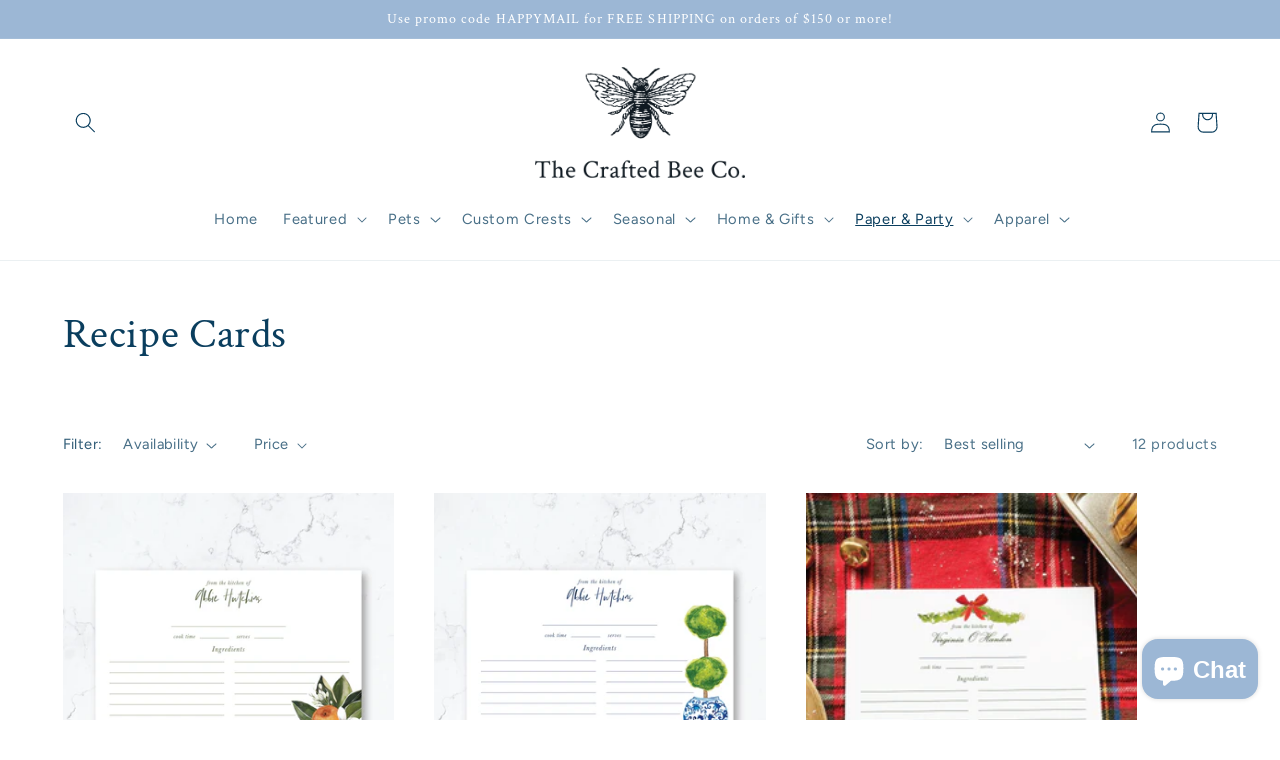

--- FILE ---
content_type: text/html; charset=utf-8
request_url: https://thecraftedbeeco.com/collections/recipe-cards
body_size: 33827
content:
<!doctype html>
<html class="no-js" lang="en">
  <head>
    <meta name="google-site-verification" content="xGq5vFhIIwQCBEsKBnPTwCEgfkkRthxrKddDucn9mxY" />
  <link rel="stylesheet" href="https://obscure-escarpment-2240.herokuapp.com/stylesheets/bcpo-front.css">
  <script>var bcpo_product=null;  var bcpo_settings={"shop_currency":"USD","money_format2":"${{amount}} USD","money_format_without_currency":"${{amount}}"};var inventory_quantity = [];if(bcpo_product) { for (var i = 0; i < bcpo_product.variants.length; i += 1) { bcpo_product.variants[i].inventory_quantity = inventory_quantity[i]; }}window.bcpo = window.bcpo || {}; bcpo.cart = {"note":null,"attributes":{},"original_total_price":0,"total_price":0,"total_discount":0,"total_weight":0.0,"item_count":0,"items":[],"requires_shipping":false,"currency":"USD","items_subtotal_price":0,"cart_level_discount_applications":[],"checkout_charge_amount":0}; bcpo.ogFormData = FormData;</script>
    <meta charset="utf-8">
    <meta http-equiv="X-UA-Compatible" content="IE=edge">
    <meta name="viewport" content="width=device-width,initial-scale=1">
    <meta name="theme-color" content="">
    <link rel="canonical" href="https://thecraftedbeeco.com/collections/recipe-cards">
    <link rel="preconnect" href="https://cdn.shopify.com" crossorigin><link rel="icon" type="image/png" href="//thecraftedbeeco.com/cdn/shop/files/bee_icon-26.png?crop=center&height=32&v=1661456363&width=32"><link rel="preconnect" href="https://fonts.shopifycdn.com" crossorigin><title>
      Recipe Cards
 &ndash; The Crafted Bee Co.</title>

    

    

<meta property="og:site_name" content="The Crafted Bee Co.">
<meta property="og:url" content="https://thecraftedbeeco.com/collections/recipe-cards">
<meta property="og:title" content="Recipe Cards">
<meta property="og:type" content="website">
<meta property="og:description" content="The Crafted Bee Co. is rooted in a love for creating unforgettable pieces that brighten the world around you. Crafting has always been a part of my life, as a way to express myself and celebrate what I have in this world. Each piece of art is a product of my own life experiences and family traditions; creating them mea"><meta property="og:image" content="http://thecraftedbeeco.com/cdn/shop/files/Pennent_sign_web-02.png?height=628&pad_color=fff&v=1658166097&width=1200">
  <meta property="og:image:secure_url" content="https://thecraftedbeeco.com/cdn/shop/files/Pennent_sign_web-02.png?height=628&pad_color=fff&v=1658166097&width=1200">
  <meta property="og:image:width" content="1200">
  <meta property="og:image:height" content="628"><meta name="twitter:card" content="summary_large_image">
<meta name="twitter:title" content="Recipe Cards">
<meta name="twitter:description" content="The Crafted Bee Co. is rooted in a love for creating unforgettable pieces that brighten the world around you. Crafting has always been a part of my life, as a way to express myself and celebrate what I have in this world. Each piece of art is a product of my own life experiences and family traditions; creating them mea">


    <script src="//thecraftedbeeco.com/cdn/shop/t/2/assets/global.js?v=24850326154503943211658165295" defer="defer"></script>
    <script>window.performance && window.performance.mark && window.performance.mark('shopify.content_for_header.start');</script><meta name="facebook-domain-verification" content="ev9phnc0ek570na54dr6tmrfv0askm">
<meta name="google-site-verification" content="xGq5vFhIIwQCBEsKBnPTwCEgfkkRthxrKddDucn9mxY">
<meta id="shopify-digital-wallet" name="shopify-digital-wallet" content="/62311497914/digital_wallets/dialog">
<meta name="shopify-checkout-api-token" content="01ac30646475f2086479e8276a35d955">
<meta id="in-context-paypal-metadata" data-shop-id="62311497914" data-venmo-supported="false" data-environment="production" data-locale="en_US" data-paypal-v4="true" data-currency="USD">
<link rel="alternate" type="application/atom+xml" title="Feed" href="/collections/recipe-cards.atom" />
<link rel="alternate" type="application/json+oembed" href="https://thecraftedbeeco.com/collections/recipe-cards.oembed">
<script async="async" src="/checkouts/internal/preloads.js?locale=en-US"></script>
<link rel="preconnect" href="https://shop.app" crossorigin="anonymous">
<script async="async" src="https://shop.app/checkouts/internal/preloads.js?locale=en-US&shop_id=62311497914" crossorigin="anonymous"></script>
<script id="apple-pay-shop-capabilities" type="application/json">{"shopId":62311497914,"countryCode":"US","currencyCode":"USD","merchantCapabilities":["supports3DS"],"merchantId":"gid:\/\/shopify\/Shop\/62311497914","merchantName":"The Crafted Bee Co.","requiredBillingContactFields":["postalAddress","email","phone"],"requiredShippingContactFields":["postalAddress","email","phone"],"shippingType":"shipping","supportedNetworks":["visa","masterCard","amex","discover","elo","jcb"],"total":{"type":"pending","label":"The Crafted Bee Co.","amount":"1.00"},"shopifyPaymentsEnabled":true,"supportsSubscriptions":true}</script>
<script id="shopify-features" type="application/json">{"accessToken":"01ac30646475f2086479e8276a35d955","betas":["rich-media-storefront-analytics"],"domain":"thecraftedbeeco.com","predictiveSearch":true,"shopId":62311497914,"locale":"en"}</script>
<script>var Shopify = Shopify || {};
Shopify.shop = "the-crafted-bee-co.myshopify.com";
Shopify.locale = "en";
Shopify.currency = {"active":"USD","rate":"1.0"};
Shopify.country = "US";
Shopify.theme = {"name":"Studio","id":130666987706,"schema_name":"Studio","schema_version":"3.0.1","theme_store_id":1431,"role":"main"};
Shopify.theme.handle = "null";
Shopify.theme.style = {"id":null,"handle":null};
Shopify.cdnHost = "thecraftedbeeco.com/cdn";
Shopify.routes = Shopify.routes || {};
Shopify.routes.root = "/";</script>
<script type="module">!function(o){(o.Shopify=o.Shopify||{}).modules=!0}(window);</script>
<script>!function(o){function n(){var o=[];function n(){o.push(Array.prototype.slice.apply(arguments))}return n.q=o,n}var t=o.Shopify=o.Shopify||{};t.loadFeatures=n(),t.autoloadFeatures=n()}(window);</script>
<script>
  window.ShopifyPay = window.ShopifyPay || {};
  window.ShopifyPay.apiHost = "shop.app\/pay";
  window.ShopifyPay.redirectState = null;
</script>
<script id="shop-js-analytics" type="application/json">{"pageType":"collection"}</script>
<script defer="defer" async type="module" src="//thecraftedbeeco.com/cdn/shopifycloud/shop-js/modules/v2/client.init-shop-cart-sync_BApSsMSl.en.esm.js"></script>
<script defer="defer" async type="module" src="//thecraftedbeeco.com/cdn/shopifycloud/shop-js/modules/v2/chunk.common_CBoos6YZ.esm.js"></script>
<script type="module">
  await import("//thecraftedbeeco.com/cdn/shopifycloud/shop-js/modules/v2/client.init-shop-cart-sync_BApSsMSl.en.esm.js");
await import("//thecraftedbeeco.com/cdn/shopifycloud/shop-js/modules/v2/chunk.common_CBoos6YZ.esm.js");

  window.Shopify.SignInWithShop?.initShopCartSync?.({"fedCMEnabled":true,"windoidEnabled":true});

</script>
<script>
  window.Shopify = window.Shopify || {};
  if (!window.Shopify.featureAssets) window.Shopify.featureAssets = {};
  window.Shopify.featureAssets['shop-js'] = {"shop-cart-sync":["modules/v2/client.shop-cart-sync_DJczDl9f.en.esm.js","modules/v2/chunk.common_CBoos6YZ.esm.js"],"init-fed-cm":["modules/v2/client.init-fed-cm_BzwGC0Wi.en.esm.js","modules/v2/chunk.common_CBoos6YZ.esm.js"],"init-windoid":["modules/v2/client.init-windoid_BS26ThXS.en.esm.js","modules/v2/chunk.common_CBoos6YZ.esm.js"],"shop-cash-offers":["modules/v2/client.shop-cash-offers_DthCPNIO.en.esm.js","modules/v2/chunk.common_CBoos6YZ.esm.js","modules/v2/chunk.modal_Bu1hFZFC.esm.js"],"shop-button":["modules/v2/client.shop-button_D_JX508o.en.esm.js","modules/v2/chunk.common_CBoos6YZ.esm.js"],"init-shop-email-lookup-coordinator":["modules/v2/client.init-shop-email-lookup-coordinator_DFwWcvrS.en.esm.js","modules/v2/chunk.common_CBoos6YZ.esm.js"],"shop-toast-manager":["modules/v2/client.shop-toast-manager_tEhgP2F9.en.esm.js","modules/v2/chunk.common_CBoos6YZ.esm.js"],"shop-login-button":["modules/v2/client.shop-login-button_DwLgFT0K.en.esm.js","modules/v2/chunk.common_CBoos6YZ.esm.js","modules/v2/chunk.modal_Bu1hFZFC.esm.js"],"avatar":["modules/v2/client.avatar_BTnouDA3.en.esm.js"],"init-shop-cart-sync":["modules/v2/client.init-shop-cart-sync_BApSsMSl.en.esm.js","modules/v2/chunk.common_CBoos6YZ.esm.js"],"pay-button":["modules/v2/client.pay-button_BuNmcIr_.en.esm.js","modules/v2/chunk.common_CBoos6YZ.esm.js"],"init-shop-for-new-customer-accounts":["modules/v2/client.init-shop-for-new-customer-accounts_DrjXSI53.en.esm.js","modules/v2/client.shop-login-button_DwLgFT0K.en.esm.js","modules/v2/chunk.common_CBoos6YZ.esm.js","modules/v2/chunk.modal_Bu1hFZFC.esm.js"],"init-customer-accounts-sign-up":["modules/v2/client.init-customer-accounts-sign-up_TlVCiykN.en.esm.js","modules/v2/client.shop-login-button_DwLgFT0K.en.esm.js","modules/v2/chunk.common_CBoos6YZ.esm.js","modules/v2/chunk.modal_Bu1hFZFC.esm.js"],"shop-follow-button":["modules/v2/client.shop-follow-button_C5D3XtBb.en.esm.js","modules/v2/chunk.common_CBoos6YZ.esm.js","modules/v2/chunk.modal_Bu1hFZFC.esm.js"],"checkout-modal":["modules/v2/client.checkout-modal_8TC_1FUY.en.esm.js","modules/v2/chunk.common_CBoos6YZ.esm.js","modules/v2/chunk.modal_Bu1hFZFC.esm.js"],"init-customer-accounts":["modules/v2/client.init-customer-accounts_C0Oh2ljF.en.esm.js","modules/v2/client.shop-login-button_DwLgFT0K.en.esm.js","modules/v2/chunk.common_CBoos6YZ.esm.js","modules/v2/chunk.modal_Bu1hFZFC.esm.js"],"lead-capture":["modules/v2/client.lead-capture_Cq0gfm7I.en.esm.js","modules/v2/chunk.common_CBoos6YZ.esm.js","modules/v2/chunk.modal_Bu1hFZFC.esm.js"],"shop-login":["modules/v2/client.shop-login_BmtnoEUo.en.esm.js","modules/v2/chunk.common_CBoos6YZ.esm.js","modules/v2/chunk.modal_Bu1hFZFC.esm.js"],"payment-terms":["modules/v2/client.payment-terms_BHOWV7U_.en.esm.js","modules/v2/chunk.common_CBoos6YZ.esm.js","modules/v2/chunk.modal_Bu1hFZFC.esm.js"]};
</script>
<script>(function() {
  var isLoaded = false;
  function asyncLoad() {
    if (isLoaded) return;
    isLoaded = true;
    var urls = ["\/\/cdn.shopify.com\/proxy\/3bb7019703e4814ec95d2d8dbdf9d6485a93664c78e0dc40571721a7c54fbf4b\/obscure-escarpment-2240.herokuapp.com\/js\/best_custom_product_options.js?shop=the-crafted-bee-co.myshopify.com\u0026sp-cache-control=cHVibGljLCBtYXgtYWdlPTkwMA","https:\/\/cdn.nfcube.com\/b7d74624ad9d8756b8b7f6befbc21ef3.js?shop=the-crafted-bee-co.myshopify.com","\/\/cdn.shopify.com\/proxy\/3f7d96b4c0c4b23532d2fb2137de8538cb8bbc5253b9628c2f6405b1e905b18d\/static.cdn.printful.com\/static\/js\/external\/shopify-product-customizer.js?v=0.28\u0026shop=the-crafted-bee-co.myshopify.com\u0026sp-cache-control=cHVibGljLCBtYXgtYWdlPTkwMA"];
    for (var i = 0; i < urls.length; i++) {
      var s = document.createElement('script');
      s.type = 'text/javascript';
      s.async = true;
      s.src = urls[i];
      var x = document.getElementsByTagName('script')[0];
      x.parentNode.insertBefore(s, x);
    }
  };
  if(window.attachEvent) {
    window.attachEvent('onload', asyncLoad);
  } else {
    window.addEventListener('load', asyncLoad, false);
  }
})();</script>
<script id="__st">var __st={"a":62311497914,"offset":-18000,"reqid":"49770631-7f16-4858-bc0d-60f5cfdd6f06-1768882783","pageurl":"thecraftedbeeco.com\/collections\/recipe-cards","u":"6bd1c7a7b051","p":"collection","rtyp":"collection","rid":295482032314};</script>
<script>window.ShopifyPaypalV4VisibilityTracking = true;</script>
<script id="captcha-bootstrap">!function(){'use strict';const t='contact',e='account',n='new_comment',o=[[t,t],['blogs',n],['comments',n],[t,'customer']],c=[[e,'customer_login'],[e,'guest_login'],[e,'recover_customer_password'],[e,'create_customer']],r=t=>t.map((([t,e])=>`form[action*='/${t}']:not([data-nocaptcha='true']) input[name='form_type'][value='${e}']`)).join(','),a=t=>()=>t?[...document.querySelectorAll(t)].map((t=>t.form)):[];function s(){const t=[...o],e=r(t);return a(e)}const i='password',u='form_key',d=['recaptcha-v3-token','g-recaptcha-response','h-captcha-response',i],f=()=>{try{return window.sessionStorage}catch{return}},m='__shopify_v',_=t=>t.elements[u];function p(t,e,n=!1){try{const o=window.sessionStorage,c=JSON.parse(o.getItem(e)),{data:r}=function(t){const{data:e,action:n}=t;return t[m]||n?{data:e,action:n}:{data:t,action:n}}(c);for(const[e,n]of Object.entries(r))t.elements[e]&&(t.elements[e].value=n);n&&o.removeItem(e)}catch(o){console.error('form repopulation failed',{error:o})}}const l='form_type',E='cptcha';function T(t){t.dataset[E]=!0}const w=window,h=w.document,L='Shopify',v='ce_forms',y='captcha';let A=!1;((t,e)=>{const n=(g='f06e6c50-85a8-45c8-87d0-21a2b65856fe',I='https://cdn.shopify.com/shopifycloud/storefront-forms-hcaptcha/ce_storefront_forms_captcha_hcaptcha.v1.5.2.iife.js',D={infoText:'Protected by hCaptcha',privacyText:'Privacy',termsText:'Terms'},(t,e,n)=>{const o=w[L][v],c=o.bindForm;if(c)return c(t,g,e,D).then(n);var r;o.q.push([[t,g,e,D],n]),r=I,A||(h.body.append(Object.assign(h.createElement('script'),{id:'captcha-provider',async:!0,src:r})),A=!0)});var g,I,D;w[L]=w[L]||{},w[L][v]=w[L][v]||{},w[L][v].q=[],w[L][y]=w[L][y]||{},w[L][y].protect=function(t,e){n(t,void 0,e),T(t)},Object.freeze(w[L][y]),function(t,e,n,w,h,L){const[v,y,A,g]=function(t,e,n){const i=e?o:[],u=t?c:[],d=[...i,...u],f=r(d),m=r(i),_=r(d.filter((([t,e])=>n.includes(e))));return[a(f),a(m),a(_),s()]}(w,h,L),I=t=>{const e=t.target;return e instanceof HTMLFormElement?e:e&&e.form},D=t=>v().includes(t);t.addEventListener('submit',(t=>{const e=I(t);if(!e)return;const n=D(e)&&!e.dataset.hcaptchaBound&&!e.dataset.recaptchaBound,o=_(e),c=g().includes(e)&&(!o||!o.value);(n||c)&&t.preventDefault(),c&&!n&&(function(t){try{if(!f())return;!function(t){const e=f();if(!e)return;const n=_(t);if(!n)return;const o=n.value;o&&e.removeItem(o)}(t);const e=Array.from(Array(32),(()=>Math.random().toString(36)[2])).join('');!function(t,e){_(t)||t.append(Object.assign(document.createElement('input'),{type:'hidden',name:u})),t.elements[u].value=e}(t,e),function(t,e){const n=f();if(!n)return;const o=[...t.querySelectorAll(`input[type='${i}']`)].map((({name:t})=>t)),c=[...d,...o],r={};for(const[a,s]of new FormData(t).entries())c.includes(a)||(r[a]=s);n.setItem(e,JSON.stringify({[m]:1,action:t.action,data:r}))}(t,e)}catch(e){console.error('failed to persist form',e)}}(e),e.submit())}));const S=(t,e)=>{t&&!t.dataset[E]&&(n(t,e.some((e=>e===t))),T(t))};for(const o of['focusin','change'])t.addEventListener(o,(t=>{const e=I(t);D(e)&&S(e,y())}));const B=e.get('form_key'),M=e.get(l),P=B&&M;t.addEventListener('DOMContentLoaded',(()=>{const t=y();if(P)for(const e of t)e.elements[l].value===M&&p(e,B);[...new Set([...A(),...v().filter((t=>'true'===t.dataset.shopifyCaptcha))])].forEach((e=>S(e,t)))}))}(h,new URLSearchParams(w.location.search),n,t,e,['guest_login'])})(!0,!0)}();</script>
<script integrity="sha256-4kQ18oKyAcykRKYeNunJcIwy7WH5gtpwJnB7kiuLZ1E=" data-source-attribution="shopify.loadfeatures" defer="defer" src="//thecraftedbeeco.com/cdn/shopifycloud/storefront/assets/storefront/load_feature-a0a9edcb.js" crossorigin="anonymous"></script>
<script crossorigin="anonymous" defer="defer" src="//thecraftedbeeco.com/cdn/shopifycloud/storefront/assets/shopify_pay/storefront-65b4c6d7.js?v=20250812"></script>
<script data-source-attribution="shopify.dynamic_checkout.dynamic.init">var Shopify=Shopify||{};Shopify.PaymentButton=Shopify.PaymentButton||{isStorefrontPortableWallets:!0,init:function(){window.Shopify.PaymentButton.init=function(){};var t=document.createElement("script");t.src="https://thecraftedbeeco.com/cdn/shopifycloud/portable-wallets/latest/portable-wallets.en.js",t.type="module",document.head.appendChild(t)}};
</script>
<script data-source-attribution="shopify.dynamic_checkout.buyer_consent">
  function portableWalletsHideBuyerConsent(e){var t=document.getElementById("shopify-buyer-consent"),n=document.getElementById("shopify-subscription-policy-button");t&&n&&(t.classList.add("hidden"),t.setAttribute("aria-hidden","true"),n.removeEventListener("click",e))}function portableWalletsShowBuyerConsent(e){var t=document.getElementById("shopify-buyer-consent"),n=document.getElementById("shopify-subscription-policy-button");t&&n&&(t.classList.remove("hidden"),t.removeAttribute("aria-hidden"),n.addEventListener("click",e))}window.Shopify?.PaymentButton&&(window.Shopify.PaymentButton.hideBuyerConsent=portableWalletsHideBuyerConsent,window.Shopify.PaymentButton.showBuyerConsent=portableWalletsShowBuyerConsent);
</script>
<script data-source-attribution="shopify.dynamic_checkout.cart.bootstrap">document.addEventListener("DOMContentLoaded",(function(){function t(){return document.querySelector("shopify-accelerated-checkout-cart, shopify-accelerated-checkout")}if(t())Shopify.PaymentButton.init();else{new MutationObserver((function(e,n){t()&&(Shopify.PaymentButton.init(),n.disconnect())})).observe(document.body,{childList:!0,subtree:!0})}}));
</script>
<link id="shopify-accelerated-checkout-styles" rel="stylesheet" media="screen" href="https://thecraftedbeeco.com/cdn/shopifycloud/portable-wallets/latest/accelerated-checkout-backwards-compat.css" crossorigin="anonymous">
<style id="shopify-accelerated-checkout-cart">
        #shopify-buyer-consent {
  margin-top: 1em;
  display: inline-block;
  width: 100%;
}

#shopify-buyer-consent.hidden {
  display: none;
}

#shopify-subscription-policy-button {
  background: none;
  border: none;
  padding: 0;
  text-decoration: underline;
  font-size: inherit;
  cursor: pointer;
}

#shopify-subscription-policy-button::before {
  box-shadow: none;
}

      </style>
<script id="sections-script" data-sections="header,footer" defer="defer" src="//thecraftedbeeco.com/cdn/shop/t/2/compiled_assets/scripts.js?v=707"></script>
<script>window.performance && window.performance.mark && window.performance.mark('shopify.content_for_header.end');</script>
  <script id="vopo-head">(function () {
	if (((document.documentElement.innerHTML.includes('asyncLoad') && !document.documentElement.innerHTML.includes('\\/obscure' + '-escarpment-2240')) || (window.bcpo && bcpo.disabled)) && !window.location.href.match(/[&?]yesbcpo/)) return;
	var script = document.createElement('script');
	var reg = new RegExp('\\\\/\\\\/cdn\\.shopify\\.com\\\\/proxy\\\\/[a-z0-9]+\\\\/obscure-escarpment-2240\\.herokuapp\\.com\\\\/js\\\\/best_custom_product_options\\.js[^"]+');
	var match = reg.exec(document.documentElement.innerHTML);
	script.src = match[0].split('\\').join('').replace('%3f', '?').replace('u0026', '&');
	var vopoHead = document.getElementById('vopo-head'); vopoHead.parentNode.insertBefore(script, vopoHead);
})();
</script>

    <style data-shopify>
      @font-face {
  font-family: Figtree;
  font-weight: 400;
  font-style: normal;
  font-display: swap;
  src: url("//thecraftedbeeco.com/cdn/fonts/figtree/figtree_n4.3c0838aba1701047e60be6a99a1b0a40ce9b8419.woff2") format("woff2"),
       url("//thecraftedbeeco.com/cdn/fonts/figtree/figtree_n4.c0575d1db21fc3821f17fd6617d3dee552312137.woff") format("woff");
}

      @font-face {
  font-family: Figtree;
  font-weight: 700;
  font-style: normal;
  font-display: swap;
  src: url("//thecraftedbeeco.com/cdn/fonts/figtree/figtree_n7.2fd9bfe01586148e644724096c9d75e8c7a90e55.woff2") format("woff2"),
       url("//thecraftedbeeco.com/cdn/fonts/figtree/figtree_n7.ea05de92d862f9594794ab281c4c3a67501ef5fc.woff") format("woff");
}

      @font-face {
  font-family: Figtree;
  font-weight: 400;
  font-style: italic;
  font-display: swap;
  src: url("//thecraftedbeeco.com/cdn/fonts/figtree/figtree_i4.89f7a4275c064845c304a4cf8a4a586060656db2.woff2") format("woff2"),
       url("//thecraftedbeeco.com/cdn/fonts/figtree/figtree_i4.6f955aaaafc55a22ffc1f32ecf3756859a5ad3e2.woff") format("woff");
}

      @font-face {
  font-family: Figtree;
  font-weight: 700;
  font-style: italic;
  font-display: swap;
  src: url("//thecraftedbeeco.com/cdn/fonts/figtree/figtree_i7.06add7096a6f2ab742e09ec7e498115904eda1fe.woff2") format("woff2"),
       url("//thecraftedbeeco.com/cdn/fonts/figtree/figtree_i7.ee584b5fcaccdbb5518c0228158941f8df81b101.woff") format("woff");
}

      @font-face {
  font-family: "Crimson Text";
  font-weight: 400;
  font-style: normal;
  font-display: swap;
  src: url("//thecraftedbeeco.com/cdn/fonts/crimson_text/crimsontext_n4.a9a5f5ab47c6f5346e7cd274511a5d08c59fb906.woff2") format("woff2"),
       url("//thecraftedbeeco.com/cdn/fonts/crimson_text/crimsontext_n4.e89f2f0678223181d995b90850b6894b928b2f96.woff") format("woff");
}


      :root {
        --font-body-family: Figtree, sans-serif;
        --font-body-style: normal;
        --font-body-weight: 400;
        --font-body-weight-bold: 700;

        --font-heading-family: "Crimson Text", serif;
        --font-heading-style: normal;
        --font-heading-weight: 400;

        --font-body-scale: 1.05;
        --font-heading-scale: 1.0;

        --color-base-text: 10, 62, 94;
        --color-shadow: 10, 62, 94;
        --color-base-background-1: 255, 255, 255;
        --color-base-background-2: 156, 183, 213;
        --color-base-solid-button-labels: 255, 255, 255;
        --color-base-outline-button-labels: 10, 62, 94;
        --color-base-accent-1: 156, 183, 213;
        --color-base-accent-2: 248, 182, 192;
        --payment-terms-background-color: #ffffff;

        --gradient-base-background-1: #ffffff;
        --gradient-base-background-2: #9cb7d5;
        --gradient-base-accent-1: #9cb7d5;
        --gradient-base-accent-2: #f8b6c0;

        --media-padding: px;
        --media-border-opacity: 0.05;
        --media-border-width: 0px;
        --media-radius: 0px;
        --media-shadow-opacity: 0.0;
        --media-shadow-horizontal-offset: 0px;
        --media-shadow-vertical-offset: 0px;
        --media-shadow-blur-radius: 0px;
        --media-shadow-visible: 0;

        --page-width: 120rem;
        --page-width-margin: 0rem;

        --card-image-padding: 0.0rem;
        --card-corner-radius: 0.0rem;
        --card-text-alignment: center;
        --card-border-width: 0.0rem;
        --card-border-opacity: 0.0;
        --card-shadow-opacity: 0.1;
        --card-shadow-visible: 1;
        --card-shadow-horizontal-offset: 0.0rem;
        --card-shadow-vertical-offset: 0.0rem;
        --card-shadow-blur-radius: 0.0rem;

        --badge-corner-radius: 4.0rem;

        --popup-border-width: 0px;
        --popup-border-opacity: 0.1;
        --popup-corner-radius: 0px;
        --popup-shadow-opacity: 0.1;
        --popup-shadow-horizontal-offset: 6px;
        --popup-shadow-vertical-offset: 6px;
        --popup-shadow-blur-radius: 25px;

        --drawer-border-width: 1px;
        --drawer-border-opacity: 0.1;
        --drawer-shadow-opacity: 0.0;
        --drawer-shadow-horizontal-offset: 0px;
        --drawer-shadow-vertical-offset: 0px;
        --drawer-shadow-blur-radius: 0px;

        --spacing-sections-desktop: 0px;
        --spacing-sections-mobile: 0px;

        --grid-desktop-vertical-spacing: 40px;
        --grid-desktop-horizontal-spacing: 40px;
        --grid-mobile-vertical-spacing: 20px;
        --grid-mobile-horizontal-spacing: 20px;

        --text-boxes-border-opacity: 0.0;
        --text-boxes-border-width: 0px;
        --text-boxes-radius: 0px;
        --text-boxes-shadow-opacity: 0.0;
        --text-boxes-shadow-visible: 0;
        --text-boxes-shadow-horizontal-offset: 0px;
        --text-boxes-shadow-vertical-offset: 0px;
        --text-boxes-shadow-blur-radius: 0px;

        --buttons-radius: 0px;
        --buttons-radius-outset: 0px;
        --buttons-border-width: 3px;
        --buttons-border-opacity: 1.0;
        --buttons-shadow-opacity: 0.55;
        --buttons-shadow-visible: 1;
        --buttons-shadow-horizontal-offset: 0px;
        --buttons-shadow-vertical-offset: 2px;
        --buttons-shadow-blur-radius: 10px;
        --buttons-border-offset: 0.3px;

        --inputs-radius: 2px;
        --inputs-border-width: 1px;
        --inputs-border-opacity: 0.15;
        --inputs-shadow-opacity: 0.05;
        --inputs-shadow-horizontal-offset: 2px;
        --inputs-margin-offset: 2px;
        --inputs-shadow-vertical-offset: 2px;
        --inputs-shadow-blur-radius: 5px;
        --inputs-radius-outset: 3px;

        --variant-pills-radius: 40px;
        --variant-pills-border-width: 1px;
        --variant-pills-border-opacity: 0.55;
        --variant-pills-shadow-opacity: 0.0;
        --variant-pills-shadow-horizontal-offset: 0px;
        --variant-pills-shadow-vertical-offset: 0px;
        --variant-pills-shadow-blur-radius: 0px;
      }

      *,
      *::before,
      *::after {
        box-sizing: inherit;
      }

      html {
        box-sizing: border-box;
        font-size: calc(var(--font-body-scale) * 62.5%);
        height: 100%;
      }

      body {
        display: grid;
        grid-template-rows: auto auto 1fr auto;
        grid-template-columns: 100%;
        min-height: 100%;
        margin: 0;
        font-size: 1.5rem;
        letter-spacing: 0.06rem;
        line-height: calc(1 + 0.8 / var(--font-body-scale));
        font-family: var(--font-body-family);
        font-style: var(--font-body-style);
        font-weight: var(--font-body-weight);
      }

      @media screen and (min-width: 750px) {
        body {
          font-size: 1.6rem;
        }
      }
    </style>

    <link href="//thecraftedbeeco.com/cdn/shop/t/2/assets/base.css?v=19666067365360246481658165296" rel="stylesheet" type="text/css" media="all" />
<link rel="preload" as="font" href="//thecraftedbeeco.com/cdn/fonts/figtree/figtree_n4.3c0838aba1701047e60be6a99a1b0a40ce9b8419.woff2" type="font/woff2" crossorigin><link rel="preload" as="font" href="//thecraftedbeeco.com/cdn/fonts/crimson_text/crimsontext_n4.a9a5f5ab47c6f5346e7cd274511a5d08c59fb906.woff2" type="font/woff2" crossorigin><link rel="stylesheet" href="//thecraftedbeeco.com/cdn/shop/t/2/assets/component-predictive-search.css?v=165644661289088488651658165295" media="print" onload="this.media='all'"><script>document.documentElement.className = document.documentElement.className.replace('no-js', 'js');
    if (Shopify.designMode) {
      document.documentElement.classList.add('shopify-design-mode');
    }
    </script>
  <!-- BEGIN app block: shopify://apps/vo-product-options/blocks/embed-block/430cbd7b-bd20-4c16-ba41-db6f4c645164 --><script>var bcpo_product=null;   var bcpo_settings=bcpo_settings || {"shop_currency":"USD","money_format2":"${{amount}} USD","money_format_without_currency":"${{amount}}"};var inventory_quantity = [];if(bcpo_product) { for (var i = 0; i < bcpo_product.variants.length; i += 1) { bcpo_product.variants[i].inventory_quantity = inventory_quantity[i]; }}window.bcpo = window.bcpo || {}; bcpo.cart = {"note":null,"attributes":{},"original_total_price":0,"total_price":0,"total_discount":0,"total_weight":0.0,"item_count":0,"items":[],"requires_shipping":false,"currency":"USD","items_subtotal_price":0,"cart_level_discount_applications":[],"checkout_charge_amount":0}; bcpo.ogFormData = FormData; bcpo.money_with_currency_format = "${{amount}} USD";bcpo.money_format = "${{amount}}"; if (bcpo_settings) { bcpo_settings.shop_currency = "USD";} else { var bcpo_settings = {shop_currency: "USD" }; }</script>


<!-- END app block --><script src="https://cdn.shopify.com/extensions/019bd967-c562-7ddb-90ed-985db7100bf5/best-custom-product-options-414/assets/best_custom_product_options.js" type="text/javascript" defer="defer"></script>
<link href="https://cdn.shopify.com/extensions/019bd967-c562-7ddb-90ed-985db7100bf5/best-custom-product-options-414/assets/bcpo-front.css" rel="stylesheet" type="text/css" media="all">
<script src="https://cdn.shopify.com/extensions/e4b3a77b-20c9-4161-b1bb-deb87046128d/inbox-1253/assets/inbox-chat-loader.js" type="text/javascript" defer="defer"></script>
<link href="https://monorail-edge.shopifysvc.com" rel="dns-prefetch">
<script>(function(){if ("sendBeacon" in navigator && "performance" in window) {try {var session_token_from_headers = performance.getEntriesByType('navigation')[0].serverTiming.find(x => x.name == '_s').description;} catch {var session_token_from_headers = undefined;}var session_cookie_matches = document.cookie.match(/_shopify_s=([^;]*)/);var session_token_from_cookie = session_cookie_matches && session_cookie_matches.length === 2 ? session_cookie_matches[1] : "";var session_token = session_token_from_headers || session_token_from_cookie || "";function handle_abandonment_event(e) {var entries = performance.getEntries().filter(function(entry) {return /monorail-edge.shopifysvc.com/.test(entry.name);});if (!window.abandonment_tracked && entries.length === 0) {window.abandonment_tracked = true;var currentMs = Date.now();var navigation_start = performance.timing.navigationStart;var payload = {shop_id: 62311497914,url: window.location.href,navigation_start,duration: currentMs - navigation_start,session_token,page_type: "collection"};window.navigator.sendBeacon("https://monorail-edge.shopifysvc.com/v1/produce", JSON.stringify({schema_id: "online_store_buyer_site_abandonment/1.1",payload: payload,metadata: {event_created_at_ms: currentMs,event_sent_at_ms: currentMs}}));}}window.addEventListener('pagehide', handle_abandonment_event);}}());</script>
<script id="web-pixels-manager-setup">(function e(e,d,r,n,o){if(void 0===o&&(o={}),!Boolean(null===(a=null===(i=window.Shopify)||void 0===i?void 0:i.analytics)||void 0===a?void 0:a.replayQueue)){var i,a;window.Shopify=window.Shopify||{};var t=window.Shopify;t.analytics=t.analytics||{};var s=t.analytics;s.replayQueue=[],s.publish=function(e,d,r){return s.replayQueue.push([e,d,r]),!0};try{self.performance.mark("wpm:start")}catch(e){}var l=function(){var e={modern:/Edge?\/(1{2}[4-9]|1[2-9]\d|[2-9]\d{2}|\d{4,})\.\d+(\.\d+|)|Firefox\/(1{2}[4-9]|1[2-9]\d|[2-9]\d{2}|\d{4,})\.\d+(\.\d+|)|Chrom(ium|e)\/(9{2}|\d{3,})\.\d+(\.\d+|)|(Maci|X1{2}).+ Version\/(15\.\d+|(1[6-9]|[2-9]\d|\d{3,})\.\d+)([,.]\d+|)( \(\w+\)|)( Mobile\/\w+|) Safari\/|Chrome.+OPR\/(9{2}|\d{3,})\.\d+\.\d+|(CPU[ +]OS|iPhone[ +]OS|CPU[ +]iPhone|CPU IPhone OS|CPU iPad OS)[ +]+(15[._]\d+|(1[6-9]|[2-9]\d|\d{3,})[._]\d+)([._]\d+|)|Android:?[ /-](13[3-9]|1[4-9]\d|[2-9]\d{2}|\d{4,})(\.\d+|)(\.\d+|)|Android.+Firefox\/(13[5-9]|1[4-9]\d|[2-9]\d{2}|\d{4,})\.\d+(\.\d+|)|Android.+Chrom(ium|e)\/(13[3-9]|1[4-9]\d|[2-9]\d{2}|\d{4,})\.\d+(\.\d+|)|SamsungBrowser\/([2-9]\d|\d{3,})\.\d+/,legacy:/Edge?\/(1[6-9]|[2-9]\d|\d{3,})\.\d+(\.\d+|)|Firefox\/(5[4-9]|[6-9]\d|\d{3,})\.\d+(\.\d+|)|Chrom(ium|e)\/(5[1-9]|[6-9]\d|\d{3,})\.\d+(\.\d+|)([\d.]+$|.*Safari\/(?![\d.]+ Edge\/[\d.]+$))|(Maci|X1{2}).+ Version\/(10\.\d+|(1[1-9]|[2-9]\d|\d{3,})\.\d+)([,.]\d+|)( \(\w+\)|)( Mobile\/\w+|) Safari\/|Chrome.+OPR\/(3[89]|[4-9]\d|\d{3,})\.\d+\.\d+|(CPU[ +]OS|iPhone[ +]OS|CPU[ +]iPhone|CPU IPhone OS|CPU iPad OS)[ +]+(10[._]\d+|(1[1-9]|[2-9]\d|\d{3,})[._]\d+)([._]\d+|)|Android:?[ /-](13[3-9]|1[4-9]\d|[2-9]\d{2}|\d{4,})(\.\d+|)(\.\d+|)|Mobile Safari.+OPR\/([89]\d|\d{3,})\.\d+\.\d+|Android.+Firefox\/(13[5-9]|1[4-9]\d|[2-9]\d{2}|\d{4,})\.\d+(\.\d+|)|Android.+Chrom(ium|e)\/(13[3-9]|1[4-9]\d|[2-9]\d{2}|\d{4,})\.\d+(\.\d+|)|Android.+(UC? ?Browser|UCWEB|U3)[ /]?(15\.([5-9]|\d{2,})|(1[6-9]|[2-9]\d|\d{3,})\.\d+)\.\d+|SamsungBrowser\/(5\.\d+|([6-9]|\d{2,})\.\d+)|Android.+MQ{2}Browser\/(14(\.(9|\d{2,})|)|(1[5-9]|[2-9]\d|\d{3,})(\.\d+|))(\.\d+|)|K[Aa][Ii]OS\/(3\.\d+|([4-9]|\d{2,})\.\d+)(\.\d+|)/},d=e.modern,r=e.legacy,n=navigator.userAgent;return n.match(d)?"modern":n.match(r)?"legacy":"unknown"}(),u="modern"===l?"modern":"legacy",c=(null!=n?n:{modern:"",legacy:""})[u],f=function(e){return[e.baseUrl,"/wpm","/b",e.hashVersion,"modern"===e.buildTarget?"m":"l",".js"].join("")}({baseUrl:d,hashVersion:r,buildTarget:u}),m=function(e){var d=e.version,r=e.bundleTarget,n=e.surface,o=e.pageUrl,i=e.monorailEndpoint;return{emit:function(e){var a=e.status,t=e.errorMsg,s=(new Date).getTime(),l=JSON.stringify({metadata:{event_sent_at_ms:s},events:[{schema_id:"web_pixels_manager_load/3.1",payload:{version:d,bundle_target:r,page_url:o,status:a,surface:n,error_msg:t},metadata:{event_created_at_ms:s}}]});if(!i)return console&&console.warn&&console.warn("[Web Pixels Manager] No Monorail endpoint provided, skipping logging."),!1;try{return self.navigator.sendBeacon.bind(self.navigator)(i,l)}catch(e){}var u=new XMLHttpRequest;try{return u.open("POST",i,!0),u.setRequestHeader("Content-Type","text/plain"),u.send(l),!0}catch(e){return console&&console.warn&&console.warn("[Web Pixels Manager] Got an unhandled error while logging to Monorail."),!1}}}}({version:r,bundleTarget:l,surface:e.surface,pageUrl:self.location.href,monorailEndpoint:e.monorailEndpoint});try{o.browserTarget=l,function(e){var d=e.src,r=e.async,n=void 0===r||r,o=e.onload,i=e.onerror,a=e.sri,t=e.scriptDataAttributes,s=void 0===t?{}:t,l=document.createElement("script"),u=document.querySelector("head"),c=document.querySelector("body");if(l.async=n,l.src=d,a&&(l.integrity=a,l.crossOrigin="anonymous"),s)for(var f in s)if(Object.prototype.hasOwnProperty.call(s,f))try{l.dataset[f]=s[f]}catch(e){}if(o&&l.addEventListener("load",o),i&&l.addEventListener("error",i),u)u.appendChild(l);else{if(!c)throw new Error("Did not find a head or body element to append the script");c.appendChild(l)}}({src:f,async:!0,onload:function(){if(!function(){var e,d;return Boolean(null===(d=null===(e=window.Shopify)||void 0===e?void 0:e.analytics)||void 0===d?void 0:d.initialized)}()){var d=window.webPixelsManager.init(e)||void 0;if(d){var r=window.Shopify.analytics;r.replayQueue.forEach((function(e){var r=e[0],n=e[1],o=e[2];d.publishCustomEvent(r,n,o)})),r.replayQueue=[],r.publish=d.publishCustomEvent,r.visitor=d.visitor,r.initialized=!0}}},onerror:function(){return m.emit({status:"failed",errorMsg:"".concat(f," has failed to load")})},sri:function(e){var d=/^sha384-[A-Za-z0-9+/=]+$/;return"string"==typeof e&&d.test(e)}(c)?c:"",scriptDataAttributes:o}),m.emit({status:"loading"})}catch(e){m.emit({status:"failed",errorMsg:(null==e?void 0:e.message)||"Unknown error"})}}})({shopId: 62311497914,storefrontBaseUrl: "https://thecraftedbeeco.com",extensionsBaseUrl: "https://extensions.shopifycdn.com/cdn/shopifycloud/web-pixels-manager",monorailEndpoint: "https://monorail-edge.shopifysvc.com/unstable/produce_batch",surface: "storefront-renderer",enabledBetaFlags: ["2dca8a86"],webPixelsConfigList: [{"id":"1148584122","configuration":"{\"storeIdentity\":\"the-crafted-bee-co.myshopify.com\",\"baseURL\":\"https:\\\/\\\/api.printful.com\\\/shopify-pixels\"}","eventPayloadVersion":"v1","runtimeContext":"STRICT","scriptVersion":"74f275712857ab41bea9d998dcb2f9da","type":"APP","apiClientId":156624,"privacyPurposes":["ANALYTICS","MARKETING","SALE_OF_DATA"],"dataSharingAdjustments":{"protectedCustomerApprovalScopes":["read_customer_address","read_customer_email","read_customer_name","read_customer_personal_data","read_customer_phone"]}},{"id":"996671674","configuration":"{\"config\":\"{\\\"google_tag_ids\\\":[\\\"AW-17180525636\\\",\\\"GT-NNS2GP6M\\\"],\\\"target_country\\\":\\\"ZZ\\\",\\\"gtag_events\\\":[{\\\"type\\\":\\\"begin_checkout\\\",\\\"action_label\\\":\\\"AW-17180525636\\\/ita7CKff7NcaEMSIqIBA\\\"},{\\\"type\\\":\\\"search\\\",\\\"action_label\\\":\\\"AW-17180525636\\\/qzZzCKvg7NcaEMSIqIBA\\\"},{\\\"type\\\":\\\"view_item\\\",\\\"action_label\\\":[\\\"AW-17180525636\\\/NOjrCKjg7NcaEMSIqIBA\\\",\\\"MC-2NJVG0S5PX\\\"]},{\\\"type\\\":\\\"purchase\\\",\\\"action_label\\\":[\\\"AW-17180525636\\\/atVZCIbf7NcaEMSIqIBA\\\",\\\"MC-2NJVG0S5PX\\\"]},{\\\"type\\\":\\\"page_view\\\",\\\"action_label\\\":[\\\"AW-17180525636\\\/2UpwCK3f7NcaEMSIqIBA\\\",\\\"MC-2NJVG0S5PX\\\"]},{\\\"type\\\":\\\"add_payment_info\\\",\\\"action_label\\\":\\\"AW-17180525636\\\/k4_yCK7g7NcaEMSIqIBA\\\"},{\\\"type\\\":\\\"add_to_cart\\\",\\\"action_label\\\":\\\"AW-17180525636\\\/Mr2rCKrf7NcaEMSIqIBA\\\"}],\\\"enable_monitoring_mode\\\":false}\"}","eventPayloadVersion":"v1","runtimeContext":"OPEN","scriptVersion":"b2a88bafab3e21179ed38636efcd8a93","type":"APP","apiClientId":1780363,"privacyPurposes":[],"dataSharingAdjustments":{"protectedCustomerApprovalScopes":["read_customer_address","read_customer_email","read_customer_name","read_customer_personal_data","read_customer_phone"]}},{"id":"shopify-app-pixel","configuration":"{}","eventPayloadVersion":"v1","runtimeContext":"STRICT","scriptVersion":"0450","apiClientId":"shopify-pixel","type":"APP","privacyPurposes":["ANALYTICS","MARKETING"]},{"id":"shopify-custom-pixel","eventPayloadVersion":"v1","runtimeContext":"LAX","scriptVersion":"0450","apiClientId":"shopify-pixel","type":"CUSTOM","privacyPurposes":["ANALYTICS","MARKETING"]}],isMerchantRequest: false,initData: {"shop":{"name":"The Crafted Bee Co.","paymentSettings":{"currencyCode":"USD"},"myshopifyDomain":"the-crafted-bee-co.myshopify.com","countryCode":"US","storefrontUrl":"https:\/\/thecraftedbeeco.com"},"customer":null,"cart":null,"checkout":null,"productVariants":[],"purchasingCompany":null},},"https://thecraftedbeeco.com/cdn","fcfee988w5aeb613cpc8e4bc33m6693e112",{"modern":"","legacy":""},{"shopId":"62311497914","storefrontBaseUrl":"https:\/\/thecraftedbeeco.com","extensionBaseUrl":"https:\/\/extensions.shopifycdn.com\/cdn\/shopifycloud\/web-pixels-manager","surface":"storefront-renderer","enabledBetaFlags":"[\"2dca8a86\"]","isMerchantRequest":"false","hashVersion":"fcfee988w5aeb613cpc8e4bc33m6693e112","publish":"custom","events":"[[\"page_viewed\",{}],[\"collection_viewed\",{\"collection\":{\"id\":\"295482032314\",\"title\":\"Recipe Cards\",\"productVariants\":[{\"price\":{\"amount\":35.0,\"currencyCode\":\"USD\"},\"product\":{\"title\":\"Personalized Orange Citrus Recipe Box Cards\",\"vendor\":\"the-crafted-bee-co.\",\"id\":\"7139103244474\",\"untranslatedTitle\":\"Personalized Orange Citrus Recipe Box Cards\",\"url\":\"\/products\/personalized-orange-citrus-recipe-box-cards-oranges-recipe-cards-recipe-cards-gift-custom-recipe-card-watercolor-citrus-printed-art\",\"type\":\"\"},\"id\":\"41628660334778\",\"image\":{\"src\":\"\/\/thecraftedbeeco.com\/cdn\/shop\/products\/il_fullxfull.3641866846_j914.jpg?v=1658164444\"},\"sku\":\"\",\"title\":\"1\",\"untranslatedTitle\":\"1\"},{\"price\":{\"amount\":35.0,\"currencyCode\":\"USD\"},\"product\":{\"title\":\"Personalized Ginger Jar Topiary Recipe Box Cards\",\"vendor\":\"the-crafted-bee-co.\",\"id\":\"7139102195898\",\"untranslatedTitle\":\"Personalized Ginger Jar Topiary Recipe Box Cards\",\"url\":\"\/products\/personalized-ginger-jar-topiary-recipe-box-cards-chinoiserie-recipe-cards-recipe-cards-custom-recipe-card-watercolor-printed-art\",\"type\":\"\"},\"id\":\"41628658303162\",\"image\":{\"src\":\"\/\/thecraftedbeeco.com\/cdn\/shop\/products\/il_fullxfull.3377408865_1tvp.jpg?v=1658164409\"},\"sku\":\"\",\"title\":\"1\",\"untranslatedTitle\":\"1\"},{\"price\":{\"amount\":35.0,\"currencyCode\":\"USD\"},\"product\":{\"title\":\"Personalized Christmas Garland Recipe Cards\",\"vendor\":\"the-crafted-bee-co.\",\"id\":\"7139101999290\",\"untranslatedTitle\":\"Personalized Christmas Garland Recipe Cards\",\"url\":\"\/products\/personalized-christmas-garland-recipe-box-cards-christmas-recipe-box-cooking-gift-ideas-custom-recipe-cards-watercolor-christmas-print\",\"type\":\"\"},\"id\":\"41628657975482\",\"image\":{\"src\":\"\/\/thecraftedbeeco.com\/cdn\/shop\/products\/il_fullxfull.3437778461_n3s0.jpg?v=1658164406\"},\"sku\":\"\",\"title\":\"1\",\"untranslatedTitle\":\"1\"},{\"price\":{\"amount\":35.0,\"currencyCode\":\"USD\"},\"product\":{\"title\":\"Personalized Christmas Lights Recipe Cards\",\"vendor\":\"the-crafted-bee-co.\",\"id\":\"7139101802682\",\"untranslatedTitle\":\"Personalized Christmas Lights Recipe Cards\",\"url\":\"\/products\/personalized-christmas-lights-recipe-box-cards-christmas-recipe-box-cooking-gift-ideas-custom-recipe-cards-watercolor-christmas-print\",\"type\":\"\"},\"id\":\"41628657713338\",\"image\":{\"src\":\"\/\/thecraftedbeeco.com\/cdn\/shop\/products\/il_fullxfull.3403136639_k8u2.jpg?v=1658164409\"},\"sku\":\"\",\"title\":\"1\",\"untranslatedTitle\":\"1\"},{\"price\":{\"amount\":35.0,\"currencyCode\":\"USD\"},\"product\":{\"title\":\"Personalized Christmas Topiary Recipe Box Cards\",\"vendor\":\"the-crafted-bee-co.\",\"id\":\"7139101671610\",\"untranslatedTitle\":\"Personalized Christmas Topiary Recipe Box Cards\",\"url\":\"\/products\/personalized-christmas-topiary-recipe-box-cards-christmas-recipe-box-cooking-gift-ideas-custom-recipe-cards-grandmillenial-christmas\",\"type\":\"\"},\"id\":\"41628657483962\",\"image\":{\"src\":\"\/\/thecraftedbeeco.com\/cdn\/shop\/products\/il_fullxfull.3355503588_44uf.jpg?v=1658164402\"},\"sku\":\"\",\"title\":\"1\",\"untranslatedTitle\":\"1\"},{\"price\":{\"amount\":35.0,\"currencyCode\":\"USD\"},\"product\":{\"title\":\"Personalized Fall Pumpkin Recipe Box Cards\",\"vendor\":\"the-crafted-bee-co.\",\"id\":\"7139101016250\",\"untranslatedTitle\":\"Personalized Fall Pumpkin Recipe Box Cards\",\"url\":\"\/products\/personalized-fall-pumpkin-recipe-box-cards-thanksgiving-recipe-cards-recipe-cards-custom-recipe-card-watercolor-pumpkin-printed-art\",\"type\":\"\"},\"id\":\"41628656402618\",\"image\":{\"src\":\"\/\/thecraftedbeeco.com\/cdn\/shop\/products\/il_fullxfull.3332000710_1dva.jpg?v=1658164393\"},\"sku\":\"\",\"title\":\"1\",\"untranslatedTitle\":\"1\"},{\"price\":{\"amount\":35.0,\"currencyCode\":\"USD\"},\"product\":{\"title\":\"Personalized Santa Christmas Recipe Cards\",\"vendor\":\"the-crafted-bee-co.\",\"id\":\"7139100950714\",\"untranslatedTitle\":\"Personalized Santa Christmas Recipe Cards\",\"url\":\"\/products\/personalized-santa-christmas-recipe-box-cards-christmas-recipe-box-cooking-gift-ideas-custom-recipe-cards-baking-christmas-gifts\",\"type\":\"\"},\"id\":\"41628656271546\",\"image\":{\"src\":\"\/\/thecraftedbeeco.com\/cdn\/shop\/products\/il_fullxfull.3390139198_bnro.jpg?v=1658164390\"},\"sku\":\"\",\"title\":\"1\",\"untranslatedTitle\":\"1\"},{\"price\":{\"amount\":35.0,\"currencyCode\":\"USD\"},\"product\":{\"title\":\"Personalized Pink Hydrangea Recipe Box Cards\",\"vendor\":\"the-crafted-bee-co.\",\"id\":\"7139100098746\",\"untranslatedTitle\":\"Personalized Pink Hydrangea Recipe Box Cards\",\"url\":\"\/products\/personalized-pink-hydrangea-recipe-box-cards-chinoiserie-recipe-cards-recipe-cards-custom-recipe-card-watercolor-hydrangea-printed-art\",\"type\":\"\"},\"id\":\"41628654895290\",\"image\":{\"src\":\"\/\/thecraftedbeeco.com\/cdn\/shop\/products\/il_fullxfull.3636628545_b11z.jpg?v=1658164345\"},\"sku\":\"\",\"title\":\"1\",\"untranslatedTitle\":\"1\"},{\"price\":{\"amount\":35.0,\"currencyCode\":\"USD\"},\"product\":{\"title\":\"Personalized Pink Floral Recipe Box Cards\",\"vendor\":\"the-crafted-bee-co.\",\"id\":\"7139099508922\",\"untranslatedTitle\":\"Personalized Pink Floral Recipe Box Cards\",\"url\":\"\/products\/personalized-pink-floral-recipe-box-cards-chinoiserie-recipe-cards-recipe-cards-custom-recipe-card-watercolor-flower-printed-art\",\"type\":\"\"},\"id\":\"41628653813946\",\"image\":{\"src\":\"\/\/thecraftedbeeco.com\/cdn\/shop\/products\/il_fullxfull.3770398309_t8uh.jpg?v=1658164340\"},\"sku\":\"\",\"title\":\"1\",\"untranslatedTitle\":\"1\"},{\"price\":{\"amount\":35.0,\"currencyCode\":\"USD\"},\"product\":{\"title\":\"Personalized Hydrangea Recipe Box Cards\",\"vendor\":\"the-crafted-bee-co.\",\"id\":\"7139099345082\",\"untranslatedTitle\":\"Personalized Hydrangea Recipe Box Cards\",\"url\":\"\/products\/personalized-hydrangea-recipe-box-cards-chinoiserie-recipe-cards-recipe-cards-custom-recipe-card-watercolor-hydrangea-printed-art\",\"type\":\"\"},\"id\":\"41628653486266\",\"image\":{\"src\":\"\/\/thecraftedbeeco.com\/cdn\/shop\/products\/il_fullxfull.3589016680_m99j.jpg?v=1658164358\"},\"sku\":\"\",\"title\":\"1\",\"untranslatedTitle\":\"1\"},{\"price\":{\"amount\":35.0,\"currencyCode\":\"USD\"},\"product\":{\"title\":\"Personalized Floral Recipe Box Cards\",\"vendor\":\"the-crafted-bee-co.\",\"id\":\"7139099279546\",\"untranslatedTitle\":\"Personalized Floral Recipe Box Cards\",\"url\":\"\/products\/personalized-floral-recipe-box-cards-chinoiserie-recipe-cards-recipe-cards-custom-recipe-card-watercolor-ginger-jar-printed-art\",\"type\":\"\"},\"id\":\"41628653355194\",\"image\":{\"src\":\"\/\/thecraftedbeeco.com\/cdn\/shop\/products\/il_fullxfull.3725167899_etr3.jpg?v=1658164333\"},\"sku\":\"\",\"title\":\"1\",\"untranslatedTitle\":\"1\"},{\"price\":{\"amount\":35.0,\"currencyCode\":\"USD\"},\"product\":{\"title\":\"Personalized Cooking Recipe Box Cards\",\"vendor\":\"the-crafted-bee-co.\",\"id\":\"7139098755258\",\"untranslatedTitle\":\"Personalized Cooking Recipe Box Cards\",\"url\":\"\/products\/personalized-cooking-recipe-box-cards-watercolor-recipe-cards-custom-recipe-card-watercolor-printed-art-wedding-gift-guest-book-ideas\",\"type\":\"\"},\"id\":\"41628652044474\",\"image\":{\"src\":\"\/\/thecraftedbeeco.com\/cdn\/shop\/products\/il_fullxfull.3691544093_rmkx.jpg?v=1658164300\"},\"sku\":\"\",\"title\":\"1\",\"untranslatedTitle\":\"1\"}]}}]]"});</script><script>
  window.ShopifyAnalytics = window.ShopifyAnalytics || {};
  window.ShopifyAnalytics.meta = window.ShopifyAnalytics.meta || {};
  window.ShopifyAnalytics.meta.currency = 'USD';
  var meta = {"products":[{"id":7139103244474,"gid":"gid:\/\/shopify\/Product\/7139103244474","vendor":"the-crafted-bee-co.","type":"","handle":"personalized-orange-citrus-recipe-box-cards-oranges-recipe-cards-recipe-cards-gift-custom-recipe-card-watercolor-citrus-printed-art","variants":[{"id":41628660334778,"price":3500,"name":"Personalized Orange Citrus Recipe Box Cards - 1","public_title":"1","sku":""},{"id":41628660367546,"price":3500,"name":"Personalized Orange Citrus Recipe Box Cards - 2","public_title":"2","sku":""},{"id":41628660400314,"price":3500,"name":"Personalized Orange Citrus Recipe Box Cards - 3","public_title":"3","sku":""}],"remote":false},{"id":7139102195898,"gid":"gid:\/\/shopify\/Product\/7139102195898","vendor":"the-crafted-bee-co.","type":"","handle":"personalized-ginger-jar-topiary-recipe-box-cards-chinoiserie-recipe-cards-recipe-cards-custom-recipe-card-watercolor-printed-art","variants":[{"id":41628658303162,"price":3500,"name":"Personalized Ginger Jar Topiary Recipe Box Cards - 1","public_title":"1","sku":""},{"id":41628658368698,"price":3500,"name":"Personalized Ginger Jar Topiary Recipe Box Cards - 2","public_title":"2","sku":""},{"id":41628658434234,"price":3500,"name":"Personalized Ginger Jar Topiary Recipe Box Cards - 3","public_title":"3","sku":""}],"remote":false},{"id":7139101999290,"gid":"gid:\/\/shopify\/Product\/7139101999290","vendor":"the-crafted-bee-co.","type":"","handle":"personalized-christmas-garland-recipe-box-cards-christmas-recipe-box-cooking-gift-ideas-custom-recipe-cards-watercolor-christmas-print","variants":[{"id":41628657975482,"price":3500,"name":"Personalized Christmas Garland Recipe Cards - 1","public_title":"1","sku":""},{"id":41628658041018,"price":3500,"name":"Personalized Christmas Garland Recipe Cards - 2","public_title":"2","sku":""},{"id":41628658073786,"price":3500,"name":"Personalized Christmas Garland Recipe Cards - 3","public_title":"3","sku":""}],"remote":false},{"id":7139101802682,"gid":"gid:\/\/shopify\/Product\/7139101802682","vendor":"the-crafted-bee-co.","type":"","handle":"personalized-christmas-lights-recipe-box-cards-christmas-recipe-box-cooking-gift-ideas-custom-recipe-cards-watercolor-christmas-print","variants":[{"id":41628657713338,"price":3500,"name":"Personalized Christmas Lights Recipe Cards - 1","public_title":"1","sku":""},{"id":41628657746106,"price":3500,"name":"Personalized Christmas Lights Recipe Cards - 2","public_title":"2","sku":""},{"id":41628657778874,"price":3500,"name":"Personalized Christmas Lights Recipe Cards - 3","public_title":"3","sku":""}],"remote":false},{"id":7139101671610,"gid":"gid:\/\/shopify\/Product\/7139101671610","vendor":"the-crafted-bee-co.","type":"","handle":"personalized-christmas-topiary-recipe-box-cards-christmas-recipe-box-cooking-gift-ideas-custom-recipe-cards-grandmillenial-christmas","variants":[{"id":41628657483962,"price":3500,"name":"Personalized Christmas Topiary Recipe Box Cards - 1","public_title":"1","sku":""},{"id":41628657549498,"price":3500,"name":"Personalized Christmas Topiary Recipe Box Cards - 2","public_title":"2","sku":""},{"id":41628657582266,"price":3500,"name":"Personalized Christmas Topiary Recipe Box Cards - 3","public_title":"3","sku":""}],"remote":false},{"id":7139101016250,"gid":"gid:\/\/shopify\/Product\/7139101016250","vendor":"the-crafted-bee-co.","type":"","handle":"personalized-fall-pumpkin-recipe-box-cards-thanksgiving-recipe-cards-recipe-cards-custom-recipe-card-watercolor-pumpkin-printed-art","variants":[{"id":41628656402618,"price":3500,"name":"Personalized Fall Pumpkin Recipe Box Cards - 1","public_title":"1","sku":""},{"id":41628656435386,"price":3500,"name":"Personalized Fall Pumpkin Recipe Box Cards - 2","public_title":"2","sku":""},{"id":41628656468154,"price":3500,"name":"Personalized Fall Pumpkin Recipe Box Cards - 3","public_title":"3","sku":""}],"remote":false},{"id":7139100950714,"gid":"gid:\/\/shopify\/Product\/7139100950714","vendor":"the-crafted-bee-co.","type":"","handle":"personalized-santa-christmas-recipe-box-cards-christmas-recipe-box-cooking-gift-ideas-custom-recipe-cards-baking-christmas-gifts","variants":[{"id":41628656271546,"price":3500,"name":"Personalized Santa Christmas Recipe Cards - 1","public_title":"1","sku":""},{"id":41628656304314,"price":3500,"name":"Personalized Santa Christmas Recipe Cards - 2","public_title":"2","sku":""},{"id":41628656337082,"price":3500,"name":"Personalized Santa Christmas Recipe Cards - 3","public_title":"3","sku":""}],"remote":false},{"id":7139100098746,"gid":"gid:\/\/shopify\/Product\/7139100098746","vendor":"the-crafted-bee-co.","type":"","handle":"personalized-pink-hydrangea-recipe-box-cards-chinoiserie-recipe-cards-recipe-cards-custom-recipe-card-watercolor-hydrangea-printed-art","variants":[{"id":41628654895290,"price":3500,"name":"Personalized Pink Hydrangea Recipe Box Cards - 1","public_title":"1","sku":""},{"id":41628654928058,"price":3500,"name":"Personalized Pink Hydrangea Recipe Box Cards - 2","public_title":"2","sku":""},{"id":41628654960826,"price":3500,"name":"Personalized Pink Hydrangea Recipe Box Cards - 3","public_title":"3","sku":""}],"remote":false},{"id":7139099508922,"gid":"gid:\/\/shopify\/Product\/7139099508922","vendor":"the-crafted-bee-co.","type":"","handle":"personalized-pink-floral-recipe-box-cards-chinoiserie-recipe-cards-recipe-cards-custom-recipe-card-watercolor-flower-printed-art","variants":[{"id":41628653813946,"price":3500,"name":"Personalized Pink Floral Recipe Box Cards - 1","public_title":"1","sku":""},{"id":41628653846714,"price":3500,"name":"Personalized Pink Floral Recipe Box Cards - 2","public_title":"2","sku":""},{"id":41628653879482,"price":3500,"name":"Personalized Pink Floral Recipe Box Cards - 3","public_title":"3","sku":""}],"remote":false},{"id":7139099345082,"gid":"gid:\/\/shopify\/Product\/7139099345082","vendor":"the-crafted-bee-co.","type":"","handle":"personalized-hydrangea-recipe-box-cards-chinoiserie-recipe-cards-recipe-cards-custom-recipe-card-watercolor-hydrangea-printed-art","variants":[{"id":41628653486266,"price":3500,"name":"Personalized Hydrangea Recipe Box Cards - 1","public_title":"1","sku":""},{"id":41628653519034,"price":3500,"name":"Personalized Hydrangea Recipe Box Cards - 2","public_title":"2","sku":""},{"id":41628653551802,"price":3500,"name":"Personalized Hydrangea Recipe Box Cards - 3","public_title":"3","sku":""}],"remote":false},{"id":7139099279546,"gid":"gid:\/\/shopify\/Product\/7139099279546","vendor":"the-crafted-bee-co.","type":"","handle":"personalized-floral-recipe-box-cards-chinoiserie-recipe-cards-recipe-cards-custom-recipe-card-watercolor-ginger-jar-printed-art","variants":[{"id":41628653355194,"price":3500,"name":"Personalized Floral Recipe Box Cards - 1","public_title":"1","sku":""},{"id":41628653387962,"price":3500,"name":"Personalized Floral Recipe Box Cards - 2","public_title":"2","sku":""},{"id":41628653420730,"price":3500,"name":"Personalized Floral Recipe Box Cards - 3","public_title":"3","sku":""}],"remote":false},{"id":7139098755258,"gid":"gid:\/\/shopify\/Product\/7139098755258","vendor":"the-crafted-bee-co.","type":"","handle":"personalized-cooking-recipe-box-cards-watercolor-recipe-cards-custom-recipe-card-watercolor-printed-art-wedding-gift-guest-book-ideas","variants":[{"id":41628652044474,"price":3500,"name":"Personalized Cooking Recipe Box Cards - 1","public_title":"1","sku":""},{"id":41628652077242,"price":3500,"name":"Personalized Cooking Recipe Box Cards - 2","public_title":"2","sku":""},{"id":41628652110010,"price":3500,"name":"Personalized Cooking Recipe Box Cards - 3","public_title":"3","sku":""}],"remote":false}],"page":{"pageType":"collection","resourceType":"collection","resourceId":295482032314,"requestId":"49770631-7f16-4858-bc0d-60f5cfdd6f06-1768882783"}};
  for (var attr in meta) {
    window.ShopifyAnalytics.meta[attr] = meta[attr];
  }
</script>
<script class="analytics">
  (function () {
    var customDocumentWrite = function(content) {
      var jquery = null;

      if (window.jQuery) {
        jquery = window.jQuery;
      } else if (window.Checkout && window.Checkout.$) {
        jquery = window.Checkout.$;
      }

      if (jquery) {
        jquery('body').append(content);
      }
    };

    var hasLoggedConversion = function(token) {
      if (token) {
        return document.cookie.indexOf('loggedConversion=' + token) !== -1;
      }
      return false;
    }

    var setCookieIfConversion = function(token) {
      if (token) {
        var twoMonthsFromNow = new Date(Date.now());
        twoMonthsFromNow.setMonth(twoMonthsFromNow.getMonth() + 2);

        document.cookie = 'loggedConversion=' + token + '; expires=' + twoMonthsFromNow;
      }
    }

    var trekkie = window.ShopifyAnalytics.lib = window.trekkie = window.trekkie || [];
    if (trekkie.integrations) {
      return;
    }
    trekkie.methods = [
      'identify',
      'page',
      'ready',
      'track',
      'trackForm',
      'trackLink'
    ];
    trekkie.factory = function(method) {
      return function() {
        var args = Array.prototype.slice.call(arguments);
        args.unshift(method);
        trekkie.push(args);
        return trekkie;
      };
    };
    for (var i = 0; i < trekkie.methods.length; i++) {
      var key = trekkie.methods[i];
      trekkie[key] = trekkie.factory(key);
    }
    trekkie.load = function(config) {
      trekkie.config = config || {};
      trekkie.config.initialDocumentCookie = document.cookie;
      var first = document.getElementsByTagName('script')[0];
      var script = document.createElement('script');
      script.type = 'text/javascript';
      script.onerror = function(e) {
        var scriptFallback = document.createElement('script');
        scriptFallback.type = 'text/javascript';
        scriptFallback.onerror = function(error) {
                var Monorail = {
      produce: function produce(monorailDomain, schemaId, payload) {
        var currentMs = new Date().getTime();
        var event = {
          schema_id: schemaId,
          payload: payload,
          metadata: {
            event_created_at_ms: currentMs,
            event_sent_at_ms: currentMs
          }
        };
        return Monorail.sendRequest("https://" + monorailDomain + "/v1/produce", JSON.stringify(event));
      },
      sendRequest: function sendRequest(endpointUrl, payload) {
        // Try the sendBeacon API
        if (window && window.navigator && typeof window.navigator.sendBeacon === 'function' && typeof window.Blob === 'function' && !Monorail.isIos12()) {
          var blobData = new window.Blob([payload], {
            type: 'text/plain'
          });

          if (window.navigator.sendBeacon(endpointUrl, blobData)) {
            return true;
          } // sendBeacon was not successful

        } // XHR beacon

        var xhr = new XMLHttpRequest();

        try {
          xhr.open('POST', endpointUrl);
          xhr.setRequestHeader('Content-Type', 'text/plain');
          xhr.send(payload);
        } catch (e) {
          console.log(e);
        }

        return false;
      },
      isIos12: function isIos12() {
        return window.navigator.userAgent.lastIndexOf('iPhone; CPU iPhone OS 12_') !== -1 || window.navigator.userAgent.lastIndexOf('iPad; CPU OS 12_') !== -1;
      }
    };
    Monorail.produce('monorail-edge.shopifysvc.com',
      'trekkie_storefront_load_errors/1.1',
      {shop_id: 62311497914,
      theme_id: 130666987706,
      app_name: "storefront",
      context_url: window.location.href,
      source_url: "//thecraftedbeeco.com/cdn/s/trekkie.storefront.cd680fe47e6c39ca5d5df5f0a32d569bc48c0f27.min.js"});

        };
        scriptFallback.async = true;
        scriptFallback.src = '//thecraftedbeeco.com/cdn/s/trekkie.storefront.cd680fe47e6c39ca5d5df5f0a32d569bc48c0f27.min.js';
        first.parentNode.insertBefore(scriptFallback, first);
      };
      script.async = true;
      script.src = '//thecraftedbeeco.com/cdn/s/trekkie.storefront.cd680fe47e6c39ca5d5df5f0a32d569bc48c0f27.min.js';
      first.parentNode.insertBefore(script, first);
    };
    trekkie.load(
      {"Trekkie":{"appName":"storefront","development":false,"defaultAttributes":{"shopId":62311497914,"isMerchantRequest":null,"themeId":130666987706,"themeCityHash":"16494570598032647606","contentLanguage":"en","currency":"USD","eventMetadataId":"d7cbe28d-6051-468a-92f9-373ff76b50fe"},"isServerSideCookieWritingEnabled":true,"monorailRegion":"shop_domain","enabledBetaFlags":["65f19447"]},"Session Attribution":{},"S2S":{"facebookCapiEnabled":false,"source":"trekkie-storefront-renderer","apiClientId":580111}}
    );

    var loaded = false;
    trekkie.ready(function() {
      if (loaded) return;
      loaded = true;

      window.ShopifyAnalytics.lib = window.trekkie;

      var originalDocumentWrite = document.write;
      document.write = customDocumentWrite;
      try { window.ShopifyAnalytics.merchantGoogleAnalytics.call(this); } catch(error) {};
      document.write = originalDocumentWrite;

      window.ShopifyAnalytics.lib.page(null,{"pageType":"collection","resourceType":"collection","resourceId":295482032314,"requestId":"49770631-7f16-4858-bc0d-60f5cfdd6f06-1768882783","shopifyEmitted":true});

      var match = window.location.pathname.match(/checkouts\/(.+)\/(thank_you|post_purchase)/)
      var token = match? match[1]: undefined;
      if (!hasLoggedConversion(token)) {
        setCookieIfConversion(token);
        window.ShopifyAnalytics.lib.track("Viewed Product Category",{"currency":"USD","category":"Collection: recipe-cards","collectionName":"recipe-cards","collectionId":295482032314,"nonInteraction":true},undefined,undefined,{"shopifyEmitted":true});
      }
    });


        var eventsListenerScript = document.createElement('script');
        eventsListenerScript.async = true;
        eventsListenerScript.src = "//thecraftedbeeco.com/cdn/shopifycloud/storefront/assets/shop_events_listener-3da45d37.js";
        document.getElementsByTagName('head')[0].appendChild(eventsListenerScript);

})();</script>
<script
  defer
  src="https://thecraftedbeeco.com/cdn/shopifycloud/perf-kit/shopify-perf-kit-3.0.4.min.js"
  data-application="storefront-renderer"
  data-shop-id="62311497914"
  data-render-region="gcp-us-central1"
  data-page-type="collection"
  data-theme-instance-id="130666987706"
  data-theme-name="Studio"
  data-theme-version="3.0.1"
  data-monorail-region="shop_domain"
  data-resource-timing-sampling-rate="10"
  data-shs="true"
  data-shs-beacon="true"
  data-shs-export-with-fetch="true"
  data-shs-logs-sample-rate="1"
  data-shs-beacon-endpoint="https://thecraftedbeeco.com/api/collect"
></script>
</head>

  <body class="gradient">
    <a class="skip-to-content-link button visually-hidden" href="#MainContent">
      Skip to content
    </a><div id="shopify-section-announcement-bar" class="shopify-section"><div class="announcement-bar color-accent-1 gradient" role="region" aria-label="Announcement" ><p class="announcement-bar__message h5">
                Use promo code HAPPYMAIL for FREE SHIPPING on orders of $150 or more!
</p></div>
</div>
    <div id="shopify-section-header" class="shopify-section section-header"><link rel="stylesheet" href="//thecraftedbeeco.com/cdn/shop/t/2/assets/component-list-menu.css?v=151968516119678728991658165295" media="print" onload="this.media='all'">
<link rel="stylesheet" href="//thecraftedbeeco.com/cdn/shop/t/2/assets/component-search.css?v=96455689198851321781658165294" media="print" onload="this.media='all'">
<link rel="stylesheet" href="//thecraftedbeeco.com/cdn/shop/t/2/assets/component-menu-drawer.css?v=182311192829367774911658165295" media="print" onload="this.media='all'">
<link rel="stylesheet" href="//thecraftedbeeco.com/cdn/shop/t/2/assets/component-cart-notification.css?v=119852831333870967341658165294" media="print" onload="this.media='all'">
<link rel="stylesheet" href="//thecraftedbeeco.com/cdn/shop/t/2/assets/component-cart-items.css?v=23917223812499722491658165296" media="print" onload="this.media='all'"><link rel="stylesheet" href="//thecraftedbeeco.com/cdn/shop/t/2/assets/component-price.css?v=112673864592427438181658165294" media="print" onload="this.media='all'">
  <link rel="stylesheet" href="//thecraftedbeeco.com/cdn/shop/t/2/assets/component-loading-overlay.css?v=167310470843593579841658165296" media="print" onload="this.media='all'"><noscript><link href="//thecraftedbeeco.com/cdn/shop/t/2/assets/component-list-menu.css?v=151968516119678728991658165295" rel="stylesheet" type="text/css" media="all" /></noscript>
<noscript><link href="//thecraftedbeeco.com/cdn/shop/t/2/assets/component-search.css?v=96455689198851321781658165294" rel="stylesheet" type="text/css" media="all" /></noscript>
<noscript><link href="//thecraftedbeeco.com/cdn/shop/t/2/assets/component-menu-drawer.css?v=182311192829367774911658165295" rel="stylesheet" type="text/css" media="all" /></noscript>
<noscript><link href="//thecraftedbeeco.com/cdn/shop/t/2/assets/component-cart-notification.css?v=119852831333870967341658165294" rel="stylesheet" type="text/css" media="all" /></noscript>
<noscript><link href="//thecraftedbeeco.com/cdn/shop/t/2/assets/component-cart-items.css?v=23917223812499722491658165296" rel="stylesheet" type="text/css" media="all" /></noscript>

<style>
  header-drawer {
    justify-self: start;
    margin-left: -1.2rem;
  }

  .header__heading-logo {
    max-width: 210px;
  }

  @media screen and (min-width: 990px) {
    header-drawer {
      display: none;
    }
  }

  .menu-drawer-container {
    display: flex;
  }

  .list-menu {
    list-style: none;
    padding: 0;
    margin: 0;
  }

  .list-menu--inline {
    display: inline-flex;
    flex-wrap: wrap;
  }

  summary.list-menu__item {
    padding-right: 2.7rem;
  }

  .list-menu__item {
    display: flex;
    align-items: center;
    line-height: calc(1 + 0.3 / var(--font-body-scale));
  }

  .list-menu__item--link {
    text-decoration: none;
    padding-bottom: 1rem;
    padding-top: 1rem;
    line-height: calc(1 + 0.8 / var(--font-body-scale));
  }

  @media screen and (min-width: 750px) {
    .list-menu__item--link {
      padding-bottom: 0.5rem;
      padding-top: 0.5rem;
    }
  }
</style><style data-shopify>.header {
    padding-top: 10px;
    padding-bottom: 10px;
  }

  .section-header {
    margin-bottom: 15px;
  }

  @media screen and (min-width: 750px) {
    .section-header {
      margin-bottom: 20px;
    }
  }

  @media screen and (min-width: 990px) {
    .header {
      padding-top: 20px;
      padding-bottom: 20px;
    }
  }</style><script src="//thecraftedbeeco.com/cdn/shop/t/2/assets/details-disclosure.js?v=153497636716254413831658165296" defer="defer"></script>
<script src="//thecraftedbeeco.com/cdn/shop/t/2/assets/details-modal.js?v=4511761896672669691658165295" defer="defer"></script>
<script src="//thecraftedbeeco.com/cdn/shop/t/2/assets/cart-notification.js?v=31179948596492670111658165294" defer="defer"></script><svg xmlns="http://www.w3.org/2000/svg" class="hidden">
  <symbol id="icon-search" viewbox="0 0 18 19" fill="none">
    <path fill-rule="evenodd" clip-rule="evenodd" d="M11.03 11.68A5.784 5.784 0 112.85 3.5a5.784 5.784 0 018.18 8.18zm.26 1.12a6.78 6.78 0 11.72-.7l5.4 5.4a.5.5 0 11-.71.7l-5.41-5.4z" fill="currentColor"/>
  </symbol>

  <symbol id="icon-close" class="icon icon-close" fill="none" viewBox="0 0 18 17">
    <path d="M.865 15.978a.5.5 0 00.707.707l7.433-7.431 7.579 7.282a.501.501 0 00.846-.37.5.5 0 00-.153-.351L9.712 8.546l7.417-7.416a.5.5 0 10-.707-.708L8.991 7.853 1.413.573a.5.5 0 10-.693.72l7.563 7.268-7.418 7.417z" fill="currentColor">
  </symbol>
</svg>
<sticky-header class="header-wrapper color-background-1 gradient header-wrapper--border-bottom">
  <header class="header header--top-center page-width header--has-menu"><header-drawer data-breakpoint="tablet">
        <details id="Details-menu-drawer-container" class="menu-drawer-container">
          <summary class="header__icon header__icon--menu header__icon--summary link focus-inset" aria-label="Menu">
            <span>
              <svg xmlns="http://www.w3.org/2000/svg" aria-hidden="true" focusable="false" role="presentation" class="icon icon-hamburger" fill="none" viewBox="0 0 18 16">
  <path d="M1 .5a.5.5 0 100 1h15.71a.5.5 0 000-1H1zM.5 8a.5.5 0 01.5-.5h15.71a.5.5 0 010 1H1A.5.5 0 01.5 8zm0 7a.5.5 0 01.5-.5h15.71a.5.5 0 010 1H1a.5.5 0 01-.5-.5z" fill="currentColor">
</svg>

              <svg xmlns="http://www.w3.org/2000/svg" aria-hidden="true" focusable="false" role="presentation" class="icon icon-close" fill="none" viewBox="0 0 18 17">
  <path d="M.865 15.978a.5.5 0 00.707.707l7.433-7.431 7.579 7.282a.501.501 0 00.846-.37.5.5 0 00-.153-.351L9.712 8.546l7.417-7.416a.5.5 0 10-.707-.708L8.991 7.853 1.413.573a.5.5 0 10-.693.72l7.563 7.268-7.418 7.417z" fill="currentColor">
</svg>

            </span>
          </summary>
          <div id="menu-drawer" class="gradient menu-drawer motion-reduce" tabindex="-1">
            <div class="menu-drawer__inner-container">
              <div class="menu-drawer__navigation-container">
                <nav class="menu-drawer__navigation">
                  <ul class="menu-drawer__menu has-submenu list-menu" role="list"><li><a href="/" class="menu-drawer__menu-item list-menu__item link link--text focus-inset">
                            Home
                          </a></li><li><details id="Details-menu-drawer-menu-item-2">
                            <summary class="menu-drawer__menu-item list-menu__item link link--text focus-inset">
                              Featured
                              <svg viewBox="0 0 14 10" fill="none" aria-hidden="true" focusable="false" role="presentation" class="icon icon-arrow" xmlns="http://www.w3.org/2000/svg">
  <path fill-rule="evenodd" clip-rule="evenodd" d="M8.537.808a.5.5 0 01.817-.162l4 4a.5.5 0 010 .708l-4 4a.5.5 0 11-.708-.708L11.793 5.5H1a.5.5 0 010-1h10.793L8.646 1.354a.5.5 0 01-.109-.546z" fill="currentColor">
</svg>

                              <svg aria-hidden="true" focusable="false" role="presentation" class="icon icon-caret" viewBox="0 0 10 6">
  <path fill-rule="evenodd" clip-rule="evenodd" d="M9.354.646a.5.5 0 00-.708 0L5 4.293 1.354.646a.5.5 0 00-.708.708l4 4a.5.5 0 00.708 0l4-4a.5.5 0 000-.708z" fill="currentColor">
</svg>

                            </summary>
                            <div id="link-Featured" class="menu-drawer__submenu has-submenu gradient motion-reduce" tabindex="-1">
                              <div class="menu-drawer__inner-submenu">
                                <button class="menu-drawer__close-button link link--text focus-inset" aria-expanded="true">
                                  <svg viewBox="0 0 14 10" fill="none" aria-hidden="true" focusable="false" role="presentation" class="icon icon-arrow" xmlns="http://www.w3.org/2000/svg">
  <path fill-rule="evenodd" clip-rule="evenodd" d="M8.537.808a.5.5 0 01.817-.162l4 4a.5.5 0 010 .708l-4 4a.5.5 0 11-.708-.708L11.793 5.5H1a.5.5 0 010-1h10.793L8.646 1.354a.5.5 0 01-.109-.546z" fill="currentColor">
</svg>

                                  Featured
                                </button>
                                <ul class="menu-drawer__menu list-menu" role="list" tabindex="-1"><li><a href="/collections/new-arrivals" class="menu-drawer__menu-item link link--text list-menu__item focus-inset">
                                          New Arrivals
                                        </a></li><li><a href="/collections/best-sellers" class="menu-drawer__menu-item link link--text list-menu__item focus-inset">
                                          Best Sellers
                                        </a></li><li><a href="/collections/shop-all" class="menu-drawer__menu-item link link--text list-menu__item focus-inset">
                                          Shop All
                                        </a></li><li><a href="/collections/mix-and-match-pets" class="menu-drawer__menu-item link link--text list-menu__item focus-inset">
                                          Mix and Match Pets
                                        </a></li><li><a href="/collections/golf-collection" class="menu-drawer__menu-item link link--text list-menu__item focus-inset">
                                          Golf Collection
                                        </a></li><li><a href="/collections/babies-children" class="menu-drawer__menu-item link link--text list-menu__item focus-inset">
                                          Babies &amp; Children
                                        </a></li><li><a href="/collections/quick-ship" class="menu-drawer__menu-item link link--text list-menu__item focus-inset">
                                          Quick Ship
                                        </a></li></ul>
                              </div>
                            </div>
                          </details></li><li><details id="Details-menu-drawer-menu-item-3">
                            <summary class="menu-drawer__menu-item list-menu__item link link--text focus-inset">
                              Pets
                              <svg viewBox="0 0 14 10" fill="none" aria-hidden="true" focusable="false" role="presentation" class="icon icon-arrow" xmlns="http://www.w3.org/2000/svg">
  <path fill-rule="evenodd" clip-rule="evenodd" d="M8.537.808a.5.5 0 01.817-.162l4 4a.5.5 0 010 .708l-4 4a.5.5 0 11-.708-.708L11.793 5.5H1a.5.5 0 010-1h10.793L8.646 1.354a.5.5 0 01-.109-.546z" fill="currentColor">
</svg>

                              <svg aria-hidden="true" focusable="false" role="presentation" class="icon icon-caret" viewBox="0 0 10 6">
  <path fill-rule="evenodd" clip-rule="evenodd" d="M9.354.646a.5.5 0 00-.708 0L5 4.293 1.354.646a.5.5 0 00-.708.708l4 4a.5.5 0 00.708 0l4-4a.5.5 0 000-.708z" fill="currentColor">
</svg>

                            </summary>
                            <div id="link-Pets" class="menu-drawer__submenu has-submenu gradient motion-reduce" tabindex="-1">
                              <div class="menu-drawer__inner-submenu">
                                <button class="menu-drawer__close-button link link--text focus-inset" aria-expanded="true">
                                  <svg viewBox="0 0 14 10" fill="none" aria-hidden="true" focusable="false" role="presentation" class="icon icon-arrow" xmlns="http://www.w3.org/2000/svg">
  <path fill-rule="evenodd" clip-rule="evenodd" d="M8.537.808a.5.5 0 01.817-.162l4 4a.5.5 0 010 .708l-4 4a.5.5 0 11-.708-.708L11.793 5.5H1a.5.5 0 010-1h10.793L8.646 1.354a.5.5 0 01-.109-.546z" fill="currentColor">
</svg>

                                  Pets
                                </button>
                                <ul class="menu-drawer__menu list-menu" role="list" tabindex="-1"><li><a href="/collections/mix-and-match-pets" class="menu-drawer__menu-item link link--text list-menu__item focus-inset">
                                          Mix and Match Pets
                                        </a></li><li><a href="/pages/shop-by-breed-wip" class="menu-drawer__menu-item link link--text list-menu__item focus-inset">
                                          Shop by Breed
                                        </a></li><li><a href="/collections/pet" class="menu-drawer__menu-item link link--text list-menu__item focus-inset">
                                          Bandanas &amp; Collars
                                        </a></li><li><a href="/pages/pre-painted-pet-library" class="menu-drawer__menu-item link link--text list-menu__item focus-inset">
                                          Browse Pre-Painted Pet Library
                                        </a></li></ul>
                              </div>
                            </div>
                          </details></li><li><details id="Details-menu-drawer-menu-item-4">
                            <summary class="menu-drawer__menu-item list-menu__item link link--text focus-inset">
                              Custom Crests
                              <svg viewBox="0 0 14 10" fill="none" aria-hidden="true" focusable="false" role="presentation" class="icon icon-arrow" xmlns="http://www.w3.org/2000/svg">
  <path fill-rule="evenodd" clip-rule="evenodd" d="M8.537.808a.5.5 0 01.817-.162l4 4a.5.5 0 010 .708l-4 4a.5.5 0 11-.708-.708L11.793 5.5H1a.5.5 0 010-1h10.793L8.646 1.354a.5.5 0 01-.109-.546z" fill="currentColor">
</svg>

                              <svg aria-hidden="true" focusable="false" role="presentation" class="icon icon-caret" viewBox="0 0 10 6">
  <path fill-rule="evenodd" clip-rule="evenodd" d="M9.354.646a.5.5 0 00-.708 0L5 4.293 1.354.646a.5.5 0 00-.708.708l4 4a.5.5 0 00.708 0l4-4a.5.5 0 000-.708z" fill="currentColor">
</svg>

                            </summary>
                            <div id="link-Custom Crests" class="menu-drawer__submenu has-submenu gradient motion-reduce" tabindex="-1">
                              <div class="menu-drawer__inner-submenu">
                                <button class="menu-drawer__close-button link link--text focus-inset" aria-expanded="true">
                                  <svg viewBox="0 0 14 10" fill="none" aria-hidden="true" focusable="false" role="presentation" class="icon icon-arrow" xmlns="http://www.w3.org/2000/svg">
  <path fill-rule="evenodd" clip-rule="evenodd" d="M8.537.808a.5.5 0 01.817-.162l4 4a.5.5 0 010 .708l-4 4a.5.5 0 11-.708-.708L11.793 5.5H1a.5.5 0 010-1h10.793L8.646 1.354a.5.5 0 01-.109-.546z" fill="currentColor">
</svg>

                                  Custom Crests
                                </button>
                                <ul class="menu-drawer__menu list-menu" role="list" tabindex="-1"><li><a href="/collections/custom-crests" class="menu-drawer__menu-item link link--text list-menu__item focus-inset">
                                          Shop All
                                        </a></li><li><a href="/collections/custom-crest-add-ons" class="menu-drawer__menu-item link link--text list-menu__item focus-inset">
                                          Custom Crest Print Add Ons
                                        </a></li></ul>
                              </div>
                            </div>
                          </details></li><li><details id="Details-menu-drawer-menu-item-5">
                            <summary class="menu-drawer__menu-item list-menu__item link link--text focus-inset">
                              Seasonal
                              <svg viewBox="0 0 14 10" fill="none" aria-hidden="true" focusable="false" role="presentation" class="icon icon-arrow" xmlns="http://www.w3.org/2000/svg">
  <path fill-rule="evenodd" clip-rule="evenodd" d="M8.537.808a.5.5 0 01.817-.162l4 4a.5.5 0 010 .708l-4 4a.5.5 0 11-.708-.708L11.793 5.5H1a.5.5 0 010-1h10.793L8.646 1.354a.5.5 0 01-.109-.546z" fill="currentColor">
</svg>

                              <svg aria-hidden="true" focusable="false" role="presentation" class="icon icon-caret" viewBox="0 0 10 6">
  <path fill-rule="evenodd" clip-rule="evenodd" d="M9.354.646a.5.5 0 00-.708 0L5 4.293 1.354.646a.5.5 0 00-.708.708l4 4a.5.5 0 00.708 0l4-4a.5.5 0 000-.708z" fill="currentColor">
</svg>

                            </summary>
                            <div id="link-Seasonal" class="menu-drawer__submenu has-submenu gradient motion-reduce" tabindex="-1">
                              <div class="menu-drawer__inner-submenu">
                                <button class="menu-drawer__close-button link link--text focus-inset" aria-expanded="true">
                                  <svg viewBox="0 0 14 10" fill="none" aria-hidden="true" focusable="false" role="presentation" class="icon icon-arrow" xmlns="http://www.w3.org/2000/svg">
  <path fill-rule="evenodd" clip-rule="evenodd" d="M8.537.808a.5.5 0 01.817-.162l4 4a.5.5 0 010 .708l-4 4a.5.5 0 11-.708-.708L11.793 5.5H1a.5.5 0 010-1h10.793L8.646 1.354a.5.5 0 01-.109-.546z" fill="currentColor">
</svg>

                                  Seasonal
                                </button>
                                <ul class="menu-drawer__menu list-menu" role="list" tabindex="-1"><li><a href="/collections/valentines-day" class="menu-drawer__menu-item link link--text list-menu__item focus-inset">
                                          Valentine&#39;s Day
                                        </a></li><li><a href="/collections/spring-1" class="menu-drawer__menu-item link link--text list-menu__item focus-inset">
                                          Spring
                                        </a></li><li><a href="/collections/st-patricks-day" class="menu-drawer__menu-item link link--text list-menu__item focus-inset">
                                          St. Patrick&#39;s Day
                                        </a></li><li><a href="/collections/easter" class="menu-drawer__menu-item link link--text list-menu__item focus-inset">
                                          Easter
                                        </a></li><li><a href="/collections/golf-collection" class="menu-drawer__menu-item link link--text list-menu__item focus-inset">
                                          Golf
                                        </a></li><li><a href="/collections/summer-collection" class="menu-drawer__menu-item link link--text list-menu__item focus-inset">
                                          Summer
                                        </a></li><li><a href="/collections/back-to-school" class="menu-drawer__menu-item link link--text list-menu__item focus-inset">
                                          Back to School
                                        </a></li><li><a href="/collections/football" class="menu-drawer__menu-item link link--text list-menu__item focus-inset">
                                          Football
                                        </a></li><li><a href="/collections/fall" class="menu-drawer__menu-item link link--text list-menu__item focus-inset">
                                          Fall
                                        </a></li><li><a href="/collections/halloween" class="menu-drawer__menu-item link link--text list-menu__item focus-inset">
                                          Halloween
                                        </a></li><li><details id="Details-menu-drawer-submenu-11">
                                          <summary class="menu-drawer__menu-item link link--text list-menu__item focus-inset">
                                            Christmas
                                            <svg viewBox="0 0 14 10" fill="none" aria-hidden="true" focusable="false" role="presentation" class="icon icon-arrow" xmlns="http://www.w3.org/2000/svg">
  <path fill-rule="evenodd" clip-rule="evenodd" d="M8.537.808a.5.5 0 01.817-.162l4 4a.5.5 0 010 .708l-4 4a.5.5 0 11-.708-.708L11.793 5.5H1a.5.5 0 010-1h10.793L8.646 1.354a.5.5 0 01-.109-.546z" fill="currentColor">
</svg>

                                            <svg aria-hidden="true" focusable="false" role="presentation" class="icon icon-caret" viewBox="0 0 10 6">
  <path fill-rule="evenodd" clip-rule="evenodd" d="M9.354.646a.5.5 0 00-.708 0L5 4.293 1.354.646a.5.5 0 00-.708.708l4 4a.5.5 0 00.708 0l4-4a.5.5 0 000-.708z" fill="currentColor">
</svg>

                                          </summary>
                                          <div id="childlink-Christmas" class="menu-drawer__submenu has-submenu gradient motion-reduce">
                                            <button class="menu-drawer__close-button link link--text focus-inset" aria-expanded="true">
                                              <svg viewBox="0 0 14 10" fill="none" aria-hidden="true" focusable="false" role="presentation" class="icon icon-arrow" xmlns="http://www.w3.org/2000/svg">
  <path fill-rule="evenodd" clip-rule="evenodd" d="M8.537.808a.5.5 0 01.817-.162l4 4a.5.5 0 010 .708l-4 4a.5.5 0 11-.708-.708L11.793 5.5H1a.5.5 0 010-1h10.793L8.646 1.354a.5.5 0 01-.109-.546z" fill="currentColor">
</svg>

                                              Christmas
                                            </button>
                                            <ul class="menu-drawer__menu list-menu" role="list" tabindex="-1"><li>
                                                  <a href="/collections/christmas-cards" class="menu-drawer__menu-item link link--text list-menu__item focus-inset">
                                                    Shop All Christmas
                                                  </a>
                                                </li><li>
                                                  <a href="/collections/christmas-gift-wrap" class="menu-drawer__menu-item link link--text list-menu__item focus-inset">
                                                    Gift Wrap
                                                  </a>
                                                </li><li>
                                                  <a href="/collections/christmas-cards" class="menu-drawer__menu-item link link--text list-menu__item focus-inset">
                                                    Christmas Cards
                                                  </a>
                                                </li><li>
                                                  <a href="/collections/christmas-towels" class="menu-drawer__menu-item link link--text list-menu__item focus-inset">
                                                    Decorative Towels
                                                  </a>
                                                </li><li>
                                                  <a href="/collections/christmas-pajamas" class="menu-drawer__menu-item link link--text list-menu__item focus-inset">
                                                    Pajamas
                                                  </a>
                                                </li></ul>
                                          </div>
                                        </details></li></ul>
                              </div>
                            </div>
                          </details></li><li><details id="Details-menu-drawer-menu-item-6">
                            <summary class="menu-drawer__menu-item list-menu__item link link--text focus-inset">
                              Home &amp; Gifts
                              <svg viewBox="0 0 14 10" fill="none" aria-hidden="true" focusable="false" role="presentation" class="icon icon-arrow" xmlns="http://www.w3.org/2000/svg">
  <path fill-rule="evenodd" clip-rule="evenodd" d="M8.537.808a.5.5 0 01.817-.162l4 4a.5.5 0 010 .708l-4 4a.5.5 0 11-.708-.708L11.793 5.5H1a.5.5 0 010-1h10.793L8.646 1.354a.5.5 0 01-.109-.546z" fill="currentColor">
</svg>

                              <svg aria-hidden="true" focusable="false" role="presentation" class="icon icon-caret" viewBox="0 0 10 6">
  <path fill-rule="evenodd" clip-rule="evenodd" d="M9.354.646a.5.5 0 00-.708 0L5 4.293 1.354.646a.5.5 0 00-.708.708l4 4a.5.5 0 00.708 0l4-4a.5.5 0 000-.708z" fill="currentColor">
</svg>

                            </summary>
                            <div id="link-Home &amp; Gifts" class="menu-drawer__submenu has-submenu gradient motion-reduce" tabindex="-1">
                              <div class="menu-drawer__inner-submenu">
                                <button class="menu-drawer__close-button link link--text focus-inset" aria-expanded="true">
                                  <svg viewBox="0 0 14 10" fill="none" aria-hidden="true" focusable="false" role="presentation" class="icon icon-arrow" xmlns="http://www.w3.org/2000/svg">
  <path fill-rule="evenodd" clip-rule="evenodd" d="M8.537.808a.5.5 0 01.817-.162l4 4a.5.5 0 010 .708l-4 4a.5.5 0 11-.708-.708L11.793 5.5H1a.5.5 0 010-1h10.793L8.646 1.354a.5.5 0 01-.109-.546z" fill="currentColor">
</svg>

                                  Home &amp; Gifts
                                </button>
                                <ul class="menu-drawer__menu list-menu" role="list" tabindex="-1"><li><a href="/collections/garden-flags" class="menu-drawer__menu-item link link--text list-menu__item focus-inset">
                                          Garden Flags
                                        </a></li><li><a href="/collections/babies-children" class="menu-drawer__menu-item link link--text list-menu__item focus-inset">
                                          Babies &amp; Children
                                        </a></li><li><a href="/collections/pet" class="menu-drawer__menu-item link link--text list-menu__item focus-inset">
                                          Pet
                                        </a></li><li><a href="/collections/house-paintings" class="menu-drawer__menu-item link link--text list-menu__item focus-inset">
                                          House Paintings
                                        </a></li><li><a href="/collections/personalized-gifts" class="menu-drawer__menu-item link link--text list-menu__item focus-inset">
                                          Personalized Gifts
                                        </a></li><li><a href="/collections/desk-tech" class="menu-drawer__menu-item link link--text list-menu__item focus-inset">
                                          Desk &amp; Tech
                                        </a></li><li><a href="/collections/drinkware" class="menu-drawer__menu-item link link--text list-menu__item focus-inset">
                                          Drinkware
                                        </a></li><li><a href="https://thecraftedbeeco.com/collections/kitchen" class="menu-drawer__menu-item link link--text list-menu__item focus-inset">
                                          Kitchen
                                        </a></li><li><a href="/collections/pillows-blankets" class="menu-drawer__menu-item link link--text list-menu__item focus-inset">
                                          Pillows &amp; Blankets
                                        </a></li><li><a href="/collections/bags" class="menu-drawer__menu-item link link--text list-menu__item focus-inset">
                                          Bags
                                        </a></li></ul>
                              </div>
                            </div>
                          </details></li><li><details id="Details-menu-drawer-menu-item-7">
                            <summary class="menu-drawer__menu-item list-menu__item link link--text focus-inset menu-drawer__menu-item--active">
                              Paper &amp; Party
                              <svg viewBox="0 0 14 10" fill="none" aria-hidden="true" focusable="false" role="presentation" class="icon icon-arrow" xmlns="http://www.w3.org/2000/svg">
  <path fill-rule="evenodd" clip-rule="evenodd" d="M8.537.808a.5.5 0 01.817-.162l4 4a.5.5 0 010 .708l-4 4a.5.5 0 11-.708-.708L11.793 5.5H1a.5.5 0 010-1h10.793L8.646 1.354a.5.5 0 01-.109-.546z" fill="currentColor">
</svg>

                              <svg aria-hidden="true" focusable="false" role="presentation" class="icon icon-caret" viewBox="0 0 10 6">
  <path fill-rule="evenodd" clip-rule="evenodd" d="M9.354.646a.5.5 0 00-.708 0L5 4.293 1.354.646a.5.5 0 00-.708.708l4 4a.5.5 0 00.708 0l4-4a.5.5 0 000-.708z" fill="currentColor">
</svg>

                            </summary>
                            <div id="link-Paper &amp; Party" class="menu-drawer__submenu has-submenu gradient motion-reduce" tabindex="-1">
                              <div class="menu-drawer__inner-submenu">
                                <button class="menu-drawer__close-button link link--text focus-inset" aria-expanded="true">
                                  <svg viewBox="0 0 14 10" fill="none" aria-hidden="true" focusable="false" role="presentation" class="icon icon-arrow" xmlns="http://www.w3.org/2000/svg">
  <path fill-rule="evenodd" clip-rule="evenodd" d="M8.537.808a.5.5 0 01.817-.162l4 4a.5.5 0 010 .708l-4 4a.5.5 0 11-.708-.708L11.793 5.5H1a.5.5 0 010-1h10.793L8.646 1.354a.5.5 0 01-.109-.546z" fill="currentColor">
</svg>

                                  Paper &amp; Party
                                </button>
                                <ul class="menu-drawer__menu list-menu" role="list" tabindex="-1"><li><a href="/collections/recipe-cards" class="menu-drawer__menu-item link link--text list-menu__item focus-inset menu-drawer__menu-item--active" aria-current="page">
                                          Recipe Cards
                                        </a></li><li><a href="/collections/invitations-announcements" class="menu-drawer__menu-item link link--text list-menu__item focus-inset">
                                          Invitations &amp; Announcements
                                        </a></li><li><a href="/collections/stationary" class="menu-drawer__menu-item link link--text list-menu__item focus-inset">
                                          Stationery
                                        </a></li><li><a href="/collections/gift-wrap" class="menu-drawer__menu-item link link--text list-menu__item focus-inset">
                                          Gift Wrap
                                        </a></li></ul>
                              </div>
                            </div>
                          </details></li><li><details id="Details-menu-drawer-menu-item-8">
                            <summary class="menu-drawer__menu-item list-menu__item link link--text focus-inset">
                              Apparel
                              <svg viewBox="0 0 14 10" fill="none" aria-hidden="true" focusable="false" role="presentation" class="icon icon-arrow" xmlns="http://www.w3.org/2000/svg">
  <path fill-rule="evenodd" clip-rule="evenodd" d="M8.537.808a.5.5 0 01.817-.162l4 4a.5.5 0 010 .708l-4 4a.5.5 0 11-.708-.708L11.793 5.5H1a.5.5 0 010-1h10.793L8.646 1.354a.5.5 0 01-.109-.546z" fill="currentColor">
</svg>

                              <svg aria-hidden="true" focusable="false" role="presentation" class="icon icon-caret" viewBox="0 0 10 6">
  <path fill-rule="evenodd" clip-rule="evenodd" d="M9.354.646a.5.5 0 00-.708 0L5 4.293 1.354.646a.5.5 0 00-.708.708l4 4a.5.5 0 00.708 0l4-4a.5.5 0 000-.708z" fill="currentColor">
</svg>

                            </summary>
                            <div id="link-Apparel" class="menu-drawer__submenu has-submenu gradient motion-reduce" tabindex="-1">
                              <div class="menu-drawer__inner-submenu">
                                <button class="menu-drawer__close-button link link--text focus-inset" aria-expanded="true">
                                  <svg viewBox="0 0 14 10" fill="none" aria-hidden="true" focusable="false" role="presentation" class="icon icon-arrow" xmlns="http://www.w3.org/2000/svg">
  <path fill-rule="evenodd" clip-rule="evenodd" d="M8.537.808a.5.5 0 01.817-.162l4 4a.5.5 0 010 .708l-4 4a.5.5 0 11-.708-.708L11.793 5.5H1a.5.5 0 010-1h10.793L8.646 1.354a.5.5 0 01-.109-.546z" fill="currentColor">
</svg>

                                  Apparel
                                </button>
                                <ul class="menu-drawer__menu list-menu" role="list" tabindex="-1"><li><a href="/collections/pajamas" class="menu-drawer__menu-item link link--text list-menu__item focus-inset">
                                          Pajamas
                                        </a></li><li><a href="/collections/tops" class="menu-drawer__menu-item link link--text list-menu__item focus-inset">
                                          Tops
                                        </a></li><li><a href="/collections/swim" class="menu-drawer__menu-item link link--text list-menu__item focus-inset">
                                          Swim
                                        </a></li></ul>
                              </div>
                            </div>
                          </details></li></ul>
                </nav>
                <div class="menu-drawer__utility-links"><a href="/account/login" class="menu-drawer__account link focus-inset h5">
                      <svg xmlns="http://www.w3.org/2000/svg" aria-hidden="true" focusable="false" role="presentation" class="icon icon-account" fill="none" viewBox="0 0 18 19">
  <path fill-rule="evenodd" clip-rule="evenodd" d="M6 4.5a3 3 0 116 0 3 3 0 01-6 0zm3-4a4 4 0 100 8 4 4 0 000-8zm5.58 12.15c1.12.82 1.83 2.24 1.91 4.85H1.51c.08-2.6.79-4.03 1.9-4.85C4.66 11.75 6.5 11.5 9 11.5s4.35.26 5.58 1.15zM9 10.5c-2.5 0-4.65.24-6.17 1.35C1.27 12.98.5 14.93.5 18v.5h17V18c0-3.07-.77-5.02-2.33-6.15-1.52-1.1-3.67-1.35-6.17-1.35z" fill="currentColor">
</svg>

Log in</a><ul class="list list-social list-unstyled" role="list"><li class="list-social__item">
                        <a href="https://www.facebook.com/TheCraftedBeeCo" class="list-social__link link"><svg aria-hidden="true" focusable="false" role="presentation" class="icon icon-facebook" viewBox="0 0 18 18">
  <path fill="currentColor" d="M16.42.61c.27 0 .5.1.69.28.19.2.28.42.28.7v15.44c0 .27-.1.5-.28.69a.94.94 0 01-.7.28h-4.39v-6.7h2.25l.31-2.65h-2.56v-1.7c0-.4.1-.72.28-.93.18-.2.5-.32 1-.32h1.37V3.35c-.6-.06-1.27-.1-2.01-.1-1.01 0-1.83.3-2.45.9-.62.6-.93 1.44-.93 2.53v1.97H7.04v2.65h2.24V18H.98c-.28 0-.5-.1-.7-.28a.94.94 0 01-.28-.7V1.59c0-.27.1-.5.28-.69a.94.94 0 01.7-.28h15.44z">
</svg>
<span class="visually-hidden">Facebook</span>
                        </a>
                      </li><li class="list-social__item">
                        <a href="https://www.pinterest.com/abbie_hutch/_saved/" class="list-social__link link"><svg aria-hidden="true" focusable="false" role="presentation" class="icon icon-pinterest" viewBox="0 0 17 18">
  <path fill="currentColor" d="M8.48.58a8.42 8.42 0 015.9 2.45 8.42 8.42 0 011.33 10.08 8.28 8.28 0 01-7.23 4.16 8.5 8.5 0 01-2.37-.32c.42-.68.7-1.29.85-1.8l.59-2.29c.14.28.41.52.8.73.4.2.8.31 1.24.31.87 0 1.65-.25 2.34-.75a4.87 4.87 0 001.6-2.05 7.3 7.3 0 00.56-2.93c0-1.3-.5-2.41-1.49-3.36a5.27 5.27 0 00-3.8-1.43c-.93 0-1.8.16-2.58.48A5.23 5.23 0 002.85 8.6c0 .75.14 1.41.43 1.98.28.56.7.96 1.27 1.2.1.04.19.04.26 0 .07-.03.12-.1.15-.2l.18-.68c.05-.15.02-.3-.11-.45a2.35 2.35 0 01-.57-1.63A3.96 3.96 0 018.6 4.8c1.09 0 1.94.3 2.54.89.61.6.92 1.37.92 2.32 0 .8-.11 1.54-.33 2.21a3.97 3.97 0 01-.93 1.62c-.4.4-.87.6-1.4.6-.43 0-.78-.15-1.06-.47-.27-.32-.36-.7-.26-1.13a111.14 111.14 0 01.47-1.6l.18-.73c.06-.26.09-.47.09-.65 0-.36-.1-.66-.28-.89-.2-.23-.47-.35-.83-.35-.45 0-.83.2-1.13.62-.3.41-.46.93-.46 1.56a4.1 4.1 0 00.18 1.15l.06.15c-.6 2.58-.95 4.1-1.08 4.54-.12.55-.16 1.2-.13 1.94a8.4 8.4 0 01-5-7.65c0-2.3.81-4.28 2.44-5.9A8.04 8.04 0 018.48.57z">
</svg>
<span class="visually-hidden">Pinterest</span>
                        </a>
                      </li><li class="list-social__item">
                        <a href="https://www.instagram.com/thecraftedbeeco/" class="list-social__link link"><svg aria-hidden="true" focusable="false" role="presentation" class="icon icon-instagram" viewBox="0 0 18 18">
  <path fill="currentColor" d="M8.77 1.58c2.34 0 2.62.01 3.54.05.86.04 1.32.18 1.63.3.41.17.7.35 1.01.66.3.3.5.6.65 1 .12.32.27.78.3 1.64.05.92.06 1.2.06 3.54s-.01 2.62-.05 3.54a4.79 4.79 0 01-.3 1.63c-.17.41-.35.7-.66 1.01-.3.3-.6.5-1.01.66-.31.12-.77.26-1.63.3-.92.04-1.2.05-3.54.05s-2.62 0-3.55-.05a4.79 4.79 0 01-1.62-.3c-.42-.16-.7-.35-1.01-.66-.31-.3-.5-.6-.66-1a4.87 4.87 0 01-.3-1.64c-.04-.92-.05-1.2-.05-3.54s0-2.62.05-3.54c.04-.86.18-1.32.3-1.63.16-.41.35-.7.66-1.01.3-.3.6-.5 1-.65.32-.12.78-.27 1.63-.3.93-.05 1.2-.06 3.55-.06zm0-1.58C6.39 0 6.09.01 5.15.05c-.93.04-1.57.2-2.13.4-.57.23-1.06.54-1.55 1.02C1 1.96.7 2.45.46 3.02c-.22.56-.37 1.2-.4 2.13C0 6.1 0 6.4 0 8.77s.01 2.68.05 3.61c.04.94.2 1.57.4 2.13.23.58.54 1.07 1.02 1.56.49.48.98.78 1.55 1.01.56.22 1.2.37 2.13.4.94.05 1.24.06 3.62.06 2.39 0 2.68-.01 3.62-.05.93-.04 1.57-.2 2.13-.41a4.27 4.27 0 001.55-1.01c.49-.49.79-.98 1.01-1.56.22-.55.37-1.19.41-2.13.04-.93.05-1.23.05-3.61 0-2.39 0-2.68-.05-3.62a6.47 6.47 0 00-.4-2.13 4.27 4.27 0 00-1.02-1.55A4.35 4.35 0 0014.52.46a6.43 6.43 0 00-2.13-.41A69 69 0 008.77 0z"/>
  <path fill="currentColor" d="M8.8 4a4.5 4.5 0 100 9 4.5 4.5 0 000-9zm0 7.43a2.92 2.92 0 110-5.85 2.92 2.92 0 010 5.85zM13.43 5a1.05 1.05 0 100-2.1 1.05 1.05 0 000 2.1z">
</svg>
<span class="visually-hidden">Instagram</span>
                        </a>
                      </li><li class="list-social__item">
                        <a href="https://www.tiktok.com/@thecraftedbeeco" class="list-social__link link"><svg aria-hidden="true" focusable="false" role="presentation" class="icon icon-tiktok" width="16" height="18" fill="none" xmlns="http://www.w3.org/2000/svg">
  <path d="M8.02 0H11s-.17 3.82 4.13 4.1v2.95s-2.3.14-4.13-1.26l.03 6.1a5.52 5.52 0 11-5.51-5.52h.77V9.4a2.5 2.5 0 101.76 2.4L8.02 0z" fill="currentColor">
</svg>
<span class="visually-hidden">TikTok</span>
                        </a>
                      </li></ul>
                </div>
              </div>
            </div>
          </div>
        </details>
      </header-drawer><details-modal class="header__search">
        <details>
          <summary class="header__icon header__icon--search header__icon--summary link focus-inset modal__toggle" aria-haspopup="dialog" aria-label="Search">
            <span>
              <svg class="modal__toggle-open icon icon-search" aria-hidden="true" focusable="false" role="presentation">
                <use href="#icon-search">
              </svg>
              <svg class="modal__toggle-close icon icon-close" aria-hidden="true" focusable="false" role="presentation">
                <use href="#icon-close">
              </svg>
            </span>
          </summary>
          <div class="search-modal modal__content gradient" role="dialog" aria-modal="true" aria-label="Search">
            <div class="modal-overlay"></div>
            <div class="search-modal__content search-modal__content-bottom" tabindex="-1"><predictive-search class="search-modal__form" data-loading-text="Loading..."><form action="/search" method="get" role="search" class="search search-modal__form">
                  <div class="field">
                    <input class="search__input field__input"
                      id="Search-In-Modal-1"
                      type="search"
                      name="q"
                      value=""
                      placeholder="Search"role="combobox"
                        aria-expanded="false"
                        aria-owns="predictive-search-results-list"
                        aria-controls="predictive-search-results-list"
                        aria-haspopup="listbox"
                        aria-autocomplete="list"
                        autocorrect="off"
                        autocomplete="off"
                        autocapitalize="off"
                        spellcheck="false">
                    <label class="field__label" for="Search-In-Modal-1">Search</label>
                    <input type="hidden" name="options[prefix]" value="last">
                    <button class="search__button field__button" aria-label="Search">
                      <svg class="icon icon-search" aria-hidden="true" focusable="false" role="presentation">
                        <use href="#icon-search">
                      </svg>
                    </button>
                  </div><div class="predictive-search predictive-search--header" tabindex="-1" data-predictive-search>
                      <div class="predictive-search__loading-state">
                        <svg aria-hidden="true" focusable="false" role="presentation" class="spinner" viewBox="0 0 66 66" xmlns="http://www.w3.org/2000/svg">
                          <circle class="path" fill="none" stroke-width="6" cx="33" cy="33" r="30"></circle>
                        </svg>
                      </div>
                    </div>

                    <span class="predictive-search-status visually-hidden" role="status" aria-hidden="true"></span></form></predictive-search><button type="button" class="modal__close-button link link--text focus-inset" aria-label="Close">
                <svg class="icon icon-close" aria-hidden="true" focusable="false" role="presentation">
                  <use href="#icon-close">
                </svg>
              </button>
            </div>
          </div>
        </details>
      </details-modal><a href="/" class="header__heading-link link link--text focus-inset"><img src="//thecraftedbeeco.com/cdn/shop/files/Pennent_sign_web-02_9cea16b1-4e2f-47f0-a9e6-eba450153f33.png?v=1706283704" alt="The Crafted Bee Co." srcset="//thecraftedbeeco.com/cdn/shop/files/Pennent_sign_web-02_9cea16b1-4e2f-47f0-a9e6-eba450153f33.png?v=1706283704&amp;width=50 50w, //thecraftedbeeco.com/cdn/shop/files/Pennent_sign_web-02_9cea16b1-4e2f-47f0-a9e6-eba450153f33.png?v=1706283704&amp;width=100 100w, //thecraftedbeeco.com/cdn/shop/files/Pennent_sign_web-02_9cea16b1-4e2f-47f0-a9e6-eba450153f33.png?v=1706283704&amp;width=150 150w, //thecraftedbeeco.com/cdn/shop/files/Pennent_sign_web-02_9cea16b1-4e2f-47f0-a9e6-eba450153f33.png?v=1706283704&amp;width=200 200w, //thecraftedbeeco.com/cdn/shop/files/Pennent_sign_web-02_9cea16b1-4e2f-47f0-a9e6-eba450153f33.png?v=1706283704&amp;width=250 250w, //thecraftedbeeco.com/cdn/shop/files/Pennent_sign_web-02_9cea16b1-4e2f-47f0-a9e6-eba450153f33.png?v=1706283704&amp;width=300 300w, //thecraftedbeeco.com/cdn/shop/files/Pennent_sign_web-02_9cea16b1-4e2f-47f0-a9e6-eba450153f33.png?v=1706283704&amp;width=400 400w, //thecraftedbeeco.com/cdn/shop/files/Pennent_sign_web-02_9cea16b1-4e2f-47f0-a9e6-eba450153f33.png?v=1706283704&amp;width=500 500w" width="210" height="111.2510056315366" class="header__heading-logo">
</a><nav class="header__inline-menu">
          <ul class="list-menu list-menu--inline" role="list"><li><a href="/" class="header__menu-item header__menu-item list-menu__item link link--text focus-inset">
                    <span>Home</span>
                  </a></li><li><header-menu>
                    <details id="Details-HeaderMenu-2">
                      <summary class="header__menu-item list-menu__item link focus-inset">
                        <span>Featured</span>
                        <svg aria-hidden="true" focusable="false" role="presentation" class="icon icon-caret" viewBox="0 0 10 6">
  <path fill-rule="evenodd" clip-rule="evenodd" d="M9.354.646a.5.5 0 00-.708 0L5 4.293 1.354.646a.5.5 0 00-.708.708l4 4a.5.5 0 00.708 0l4-4a.5.5 0 000-.708z" fill="currentColor">
</svg>

                      </summary>
                      <ul id="HeaderMenu-MenuList-2" class="header__submenu list-menu list-menu--disclosure gradient caption-large motion-reduce global-settings-popup" role="list" tabindex="-1"><li><a href="/collections/new-arrivals" class="header__menu-item list-menu__item link link--text focus-inset caption-large">
                                New Arrivals
                              </a></li><li><a href="/collections/best-sellers" class="header__menu-item list-menu__item link link--text focus-inset caption-large">
                                Best Sellers
                              </a></li><li><a href="/collections/shop-all" class="header__menu-item list-menu__item link link--text focus-inset caption-large">
                                Shop All
                              </a></li><li><a href="/collections/mix-and-match-pets" class="header__menu-item list-menu__item link link--text focus-inset caption-large">
                                Mix and Match Pets
                              </a></li><li><a href="/collections/golf-collection" class="header__menu-item list-menu__item link link--text focus-inset caption-large">
                                Golf Collection
                              </a></li><li><a href="/collections/babies-children" class="header__menu-item list-menu__item link link--text focus-inset caption-large">
                                Babies &amp; Children
                              </a></li><li><a href="/collections/quick-ship" class="header__menu-item list-menu__item link link--text focus-inset caption-large">
                                Quick Ship
                              </a></li></ul>
                    </details>
                  </header-menu></li><li><header-menu>
                    <details id="Details-HeaderMenu-3">
                      <summary class="header__menu-item list-menu__item link focus-inset">
                        <span>Pets</span>
                        <svg aria-hidden="true" focusable="false" role="presentation" class="icon icon-caret" viewBox="0 0 10 6">
  <path fill-rule="evenodd" clip-rule="evenodd" d="M9.354.646a.5.5 0 00-.708 0L5 4.293 1.354.646a.5.5 0 00-.708.708l4 4a.5.5 0 00.708 0l4-4a.5.5 0 000-.708z" fill="currentColor">
</svg>

                      </summary>
                      <ul id="HeaderMenu-MenuList-3" class="header__submenu list-menu list-menu--disclosure gradient caption-large motion-reduce global-settings-popup" role="list" tabindex="-1"><li><a href="/collections/mix-and-match-pets" class="header__menu-item list-menu__item link link--text focus-inset caption-large">
                                Mix and Match Pets
                              </a></li><li><a href="/pages/shop-by-breed-wip" class="header__menu-item list-menu__item link link--text focus-inset caption-large">
                                Shop by Breed
                              </a></li><li><a href="/collections/pet" class="header__menu-item list-menu__item link link--text focus-inset caption-large">
                                Bandanas &amp; Collars
                              </a></li><li><a href="/pages/pre-painted-pet-library" class="header__menu-item list-menu__item link link--text focus-inset caption-large">
                                Browse Pre-Painted Pet Library
                              </a></li></ul>
                    </details>
                  </header-menu></li><li><header-menu>
                    <details id="Details-HeaderMenu-4">
                      <summary class="header__menu-item list-menu__item link focus-inset">
                        <span>Custom Crests</span>
                        <svg aria-hidden="true" focusable="false" role="presentation" class="icon icon-caret" viewBox="0 0 10 6">
  <path fill-rule="evenodd" clip-rule="evenodd" d="M9.354.646a.5.5 0 00-.708 0L5 4.293 1.354.646a.5.5 0 00-.708.708l4 4a.5.5 0 00.708 0l4-4a.5.5 0 000-.708z" fill="currentColor">
</svg>

                      </summary>
                      <ul id="HeaderMenu-MenuList-4" class="header__submenu list-menu list-menu--disclosure gradient caption-large motion-reduce global-settings-popup" role="list" tabindex="-1"><li><a href="/collections/custom-crests" class="header__menu-item list-menu__item link link--text focus-inset caption-large">
                                Shop All
                              </a></li><li><a href="/collections/custom-crest-add-ons" class="header__menu-item list-menu__item link link--text focus-inset caption-large">
                                Custom Crest Print Add Ons
                              </a></li></ul>
                    </details>
                  </header-menu></li><li><header-menu>
                    <details id="Details-HeaderMenu-5">
                      <summary class="header__menu-item list-menu__item link focus-inset">
                        <span>Seasonal</span>
                        <svg aria-hidden="true" focusable="false" role="presentation" class="icon icon-caret" viewBox="0 0 10 6">
  <path fill-rule="evenodd" clip-rule="evenodd" d="M9.354.646a.5.5 0 00-.708 0L5 4.293 1.354.646a.5.5 0 00-.708.708l4 4a.5.5 0 00.708 0l4-4a.5.5 0 000-.708z" fill="currentColor">
</svg>

                      </summary>
                      <ul id="HeaderMenu-MenuList-5" class="header__submenu list-menu list-menu--disclosure gradient caption-large motion-reduce global-settings-popup" role="list" tabindex="-1"><li><a href="/collections/valentines-day" class="header__menu-item list-menu__item link link--text focus-inset caption-large">
                                Valentine&#39;s Day
                              </a></li><li><a href="/collections/spring-1" class="header__menu-item list-menu__item link link--text focus-inset caption-large">
                                Spring
                              </a></li><li><a href="/collections/st-patricks-day" class="header__menu-item list-menu__item link link--text focus-inset caption-large">
                                St. Patrick&#39;s Day
                              </a></li><li><a href="/collections/easter" class="header__menu-item list-menu__item link link--text focus-inset caption-large">
                                Easter
                              </a></li><li><a href="/collections/golf-collection" class="header__menu-item list-menu__item link link--text focus-inset caption-large">
                                Golf
                              </a></li><li><a href="/collections/summer-collection" class="header__menu-item list-menu__item link link--text focus-inset caption-large">
                                Summer
                              </a></li><li><a href="/collections/back-to-school" class="header__menu-item list-menu__item link link--text focus-inset caption-large">
                                Back to School
                              </a></li><li><a href="/collections/football" class="header__menu-item list-menu__item link link--text focus-inset caption-large">
                                Football
                              </a></li><li><a href="/collections/fall" class="header__menu-item list-menu__item link link--text focus-inset caption-large">
                                Fall
                              </a></li><li><a href="/collections/halloween" class="header__menu-item list-menu__item link link--text focus-inset caption-large">
                                Halloween
                              </a></li><li><details id="Details-HeaderSubMenu-11">
                                <summary class="header__menu-item link link--text list-menu__item focus-inset caption-large">
                                  <span>Christmas</span>
                                  <svg aria-hidden="true" focusable="false" role="presentation" class="icon icon-caret" viewBox="0 0 10 6">
  <path fill-rule="evenodd" clip-rule="evenodd" d="M9.354.646a.5.5 0 00-.708 0L5 4.293 1.354.646a.5.5 0 00-.708.708l4 4a.5.5 0 00.708 0l4-4a.5.5 0 000-.708z" fill="currentColor">
</svg>

                                </summary>
                                <ul id="HeaderMenu-SubMenuList-11" class="header__submenu list-menu motion-reduce"><li>
                                      <a href="/collections/christmas-cards" class="header__menu-item list-menu__item link link--text focus-inset caption-large">
                                        Shop All Christmas
                                      </a>
                                    </li><li>
                                      <a href="/collections/christmas-gift-wrap" class="header__menu-item list-menu__item link link--text focus-inset caption-large">
                                        Gift Wrap
                                      </a>
                                    </li><li>
                                      <a href="/collections/christmas-cards" class="header__menu-item list-menu__item link link--text focus-inset caption-large">
                                        Christmas Cards
                                      </a>
                                    </li><li>
                                      <a href="/collections/christmas-towels" class="header__menu-item list-menu__item link link--text focus-inset caption-large">
                                        Decorative Towels
                                      </a>
                                    </li><li>
                                      <a href="/collections/christmas-pajamas" class="header__menu-item list-menu__item link link--text focus-inset caption-large">
                                        Pajamas
                                      </a>
                                    </li></ul>
                              </details></li></ul>
                    </details>
                  </header-menu></li><li><header-menu>
                    <details id="Details-HeaderMenu-6">
                      <summary class="header__menu-item list-menu__item link focus-inset">
                        <span>Home &amp; Gifts</span>
                        <svg aria-hidden="true" focusable="false" role="presentation" class="icon icon-caret" viewBox="0 0 10 6">
  <path fill-rule="evenodd" clip-rule="evenodd" d="M9.354.646a.5.5 0 00-.708 0L5 4.293 1.354.646a.5.5 0 00-.708.708l4 4a.5.5 0 00.708 0l4-4a.5.5 0 000-.708z" fill="currentColor">
</svg>

                      </summary>
                      <ul id="HeaderMenu-MenuList-6" class="header__submenu list-menu list-menu--disclosure gradient caption-large motion-reduce global-settings-popup" role="list" tabindex="-1"><li><a href="/collections/garden-flags" class="header__menu-item list-menu__item link link--text focus-inset caption-large">
                                Garden Flags
                              </a></li><li><a href="/collections/babies-children" class="header__menu-item list-menu__item link link--text focus-inset caption-large">
                                Babies &amp; Children
                              </a></li><li><a href="/collections/pet" class="header__menu-item list-menu__item link link--text focus-inset caption-large">
                                Pet
                              </a></li><li><a href="/collections/house-paintings" class="header__menu-item list-menu__item link link--text focus-inset caption-large">
                                House Paintings
                              </a></li><li><a href="/collections/personalized-gifts" class="header__menu-item list-menu__item link link--text focus-inset caption-large">
                                Personalized Gifts
                              </a></li><li><a href="/collections/desk-tech" class="header__menu-item list-menu__item link link--text focus-inset caption-large">
                                Desk &amp; Tech
                              </a></li><li><a href="/collections/drinkware" class="header__menu-item list-menu__item link link--text focus-inset caption-large">
                                Drinkware
                              </a></li><li><a href="https://thecraftedbeeco.com/collections/kitchen" class="header__menu-item list-menu__item link link--text focus-inset caption-large">
                                Kitchen
                              </a></li><li><a href="/collections/pillows-blankets" class="header__menu-item list-menu__item link link--text focus-inset caption-large">
                                Pillows &amp; Blankets
                              </a></li><li><a href="/collections/bags" class="header__menu-item list-menu__item link link--text focus-inset caption-large">
                                Bags
                              </a></li></ul>
                    </details>
                  </header-menu></li><li><header-menu>
                    <details id="Details-HeaderMenu-7">
                      <summary class="header__menu-item list-menu__item link focus-inset">
                        <span class="header__active-menu-item">Paper &amp; Party</span>
                        <svg aria-hidden="true" focusable="false" role="presentation" class="icon icon-caret" viewBox="0 0 10 6">
  <path fill-rule="evenodd" clip-rule="evenodd" d="M9.354.646a.5.5 0 00-.708 0L5 4.293 1.354.646a.5.5 0 00-.708.708l4 4a.5.5 0 00.708 0l4-4a.5.5 0 000-.708z" fill="currentColor">
</svg>

                      </summary>
                      <ul id="HeaderMenu-MenuList-7" class="header__submenu list-menu list-menu--disclosure gradient caption-large motion-reduce global-settings-popup" role="list" tabindex="-1"><li><a href="/collections/recipe-cards" class="header__menu-item list-menu__item link link--text focus-inset caption-large list-menu__item--active" aria-current="page">
                                Recipe Cards
                              </a></li><li><a href="/collections/invitations-announcements" class="header__menu-item list-menu__item link link--text focus-inset caption-large">
                                Invitations &amp; Announcements
                              </a></li><li><a href="/collections/stationary" class="header__menu-item list-menu__item link link--text focus-inset caption-large">
                                Stationery
                              </a></li><li><a href="/collections/gift-wrap" class="header__menu-item list-menu__item link link--text focus-inset caption-large">
                                Gift Wrap
                              </a></li></ul>
                    </details>
                  </header-menu></li><li><header-menu>
                    <details id="Details-HeaderMenu-8">
                      <summary class="header__menu-item list-menu__item link focus-inset">
                        <span>Apparel</span>
                        <svg aria-hidden="true" focusable="false" role="presentation" class="icon icon-caret" viewBox="0 0 10 6">
  <path fill-rule="evenodd" clip-rule="evenodd" d="M9.354.646a.5.5 0 00-.708 0L5 4.293 1.354.646a.5.5 0 00-.708.708l4 4a.5.5 0 00.708 0l4-4a.5.5 0 000-.708z" fill="currentColor">
</svg>

                      </summary>
                      <ul id="HeaderMenu-MenuList-8" class="header__submenu list-menu list-menu--disclosure gradient caption-large motion-reduce global-settings-popup" role="list" tabindex="-1"><li><a href="/collections/pajamas" class="header__menu-item list-menu__item link link--text focus-inset caption-large">
                                Pajamas
                              </a></li><li><a href="/collections/tops" class="header__menu-item list-menu__item link link--text focus-inset caption-large">
                                Tops
                              </a></li><li><a href="/collections/swim" class="header__menu-item list-menu__item link link--text focus-inset caption-large">
                                Swim
                              </a></li></ul>
                    </details>
                  </header-menu></li></ul>
        </nav><div class="header__icons">
      <details-modal class="header__search">
        <details>
          <summary class="header__icon header__icon--search header__icon--summary link focus-inset modal__toggle" aria-haspopup="dialog" aria-label="Search">
            <span>
              <svg class="modal__toggle-open icon icon-search" aria-hidden="true" focusable="false" role="presentation">
                <use href="#icon-search">
              </svg>
              <svg class="modal__toggle-close icon icon-close" aria-hidden="true" focusable="false" role="presentation">
                <use href="#icon-close">
              </svg>
            </span>
          </summary>
          <div class="search-modal modal__content gradient" role="dialog" aria-modal="true" aria-label="Search">
            <div class="modal-overlay"></div>
            <div class="search-modal__content search-modal__content-bottom" tabindex="-1"><predictive-search class="search-modal__form" data-loading-text="Loading..."><form action="/search" method="get" role="search" class="search search-modal__form">
                  <div class="field">
                    <input class="search__input field__input"
                      id="Search-In-Modal"
                      type="search"
                      name="q"
                      value=""
                      placeholder="Search"role="combobox"
                        aria-expanded="false"
                        aria-owns="predictive-search-results-list"
                        aria-controls="predictive-search-results-list"
                        aria-haspopup="listbox"
                        aria-autocomplete="list"
                        autocorrect="off"
                        autocomplete="off"
                        autocapitalize="off"
                        spellcheck="false">
                    <label class="field__label" for="Search-In-Modal">Search</label>
                    <input type="hidden" name="options[prefix]" value="last">
                    <button class="search__button field__button" aria-label="Search">
                      <svg class="icon icon-search" aria-hidden="true" focusable="false" role="presentation">
                        <use href="#icon-search">
                      </svg>
                    </button>
                  </div><div class="predictive-search predictive-search--header" tabindex="-1" data-predictive-search>
                      <div class="predictive-search__loading-state">
                        <svg aria-hidden="true" focusable="false" role="presentation" class="spinner" viewBox="0 0 66 66" xmlns="http://www.w3.org/2000/svg">
                          <circle class="path" fill="none" stroke-width="6" cx="33" cy="33" r="30"></circle>
                        </svg>
                      </div>
                    </div>

                    <span class="predictive-search-status visually-hidden" role="status" aria-hidden="true"></span></form></predictive-search><button type="button" class="search-modal__close-button modal__close-button link link--text focus-inset" aria-label="Close">
                <svg class="icon icon-close" aria-hidden="true" focusable="false" role="presentation">
                  <use href="#icon-close">
                </svg>
              </button>
            </div>
          </div>
        </details>
      </details-modal><a href="/account/login" class="header__icon header__icon--account link focus-inset small-hide">
          <svg xmlns="http://www.w3.org/2000/svg" aria-hidden="true" focusable="false" role="presentation" class="icon icon-account" fill="none" viewBox="0 0 18 19">
  <path fill-rule="evenodd" clip-rule="evenodd" d="M6 4.5a3 3 0 116 0 3 3 0 01-6 0zm3-4a4 4 0 100 8 4 4 0 000-8zm5.58 12.15c1.12.82 1.83 2.24 1.91 4.85H1.51c.08-2.6.79-4.03 1.9-4.85C4.66 11.75 6.5 11.5 9 11.5s4.35.26 5.58 1.15zM9 10.5c-2.5 0-4.65.24-6.17 1.35C1.27 12.98.5 14.93.5 18v.5h17V18c0-3.07-.77-5.02-2.33-6.15-1.52-1.1-3.67-1.35-6.17-1.35z" fill="currentColor">
</svg>

          <span class="visually-hidden">Log in</span>
        </a><a href="/cart" class="header__icon header__icon--cart link focus-inset" id="cart-icon-bubble"><svg class="icon icon-cart-empty" aria-hidden="true" focusable="false" role="presentation" xmlns="http://www.w3.org/2000/svg" viewBox="0 0 40 40" fill="none">
  <path d="m15.75 11.8h-3.16l-.77 11.6a5 5 0 0 0 4.99 5.34h7.38a5 5 0 0 0 4.99-5.33l-.78-11.61zm0 1h-2.22l-.71 10.67a4 4 0 0 0 3.99 4.27h7.38a4 4 0 0 0 4-4.27l-.72-10.67h-2.22v.63a4.75 4.75 0 1 1 -9.5 0zm8.5 0h-7.5v.63a3.75 3.75 0 1 0 7.5 0z" fill="currentColor" fill-rule="evenodd"/>
</svg>
<span class="visually-hidden">Cart</span></a>
    </div>
  </header>
</sticky-header>

<cart-notification>
  <div class="cart-notification-wrapper page-width">
    <div id="cart-notification" class="cart-notification focus-inset color-background-1 gradient" aria-modal="true" aria-label="Item added to your cart" role="dialog" tabindex="-1">
      <div class="cart-notification__header">
        <h2 class="cart-notification__heading caption-large text-body"><svg class="icon icon-checkmark color-foreground-text" aria-hidden="true" focusable="false" xmlns="http://www.w3.org/2000/svg" viewBox="0 0 12 9" fill="none">
  <path fill-rule="evenodd" clip-rule="evenodd" d="M11.35.643a.5.5 0 01.006.707l-6.77 6.886a.5.5 0 01-.719-.006L.638 4.845a.5.5 0 11.724-.69l2.872 3.011 6.41-6.517a.5.5 0 01.707-.006h-.001z" fill="currentColor"/>
</svg>
Item added to your cart</h2>
        <button type="button" class="cart-notification__close modal__close-button link link--text focus-inset" aria-label="Close">
          <svg class="icon icon-close" aria-hidden="true" focusable="false"><use href="#icon-close"></svg>
        </button>
      </div>
      <div id="cart-notification-product" class="cart-notification-product"></div>
      <div class="cart-notification__links">
        <a href="/cart" id="cart-notification-button" class="button button--secondary button--full-width"></a>
        <form action="/cart" method="post" id="cart-notification-form">
          <button class="button button--primary button--full-width" name="checkout">Check out</button>
        </form>
        <button type="button" class="link button-label">Continue shopping</button>
      </div>
    </div>
  </div>
</cart-notification>
<style data-shopify>
  .cart-notification {
     display: none;
  }
</style>


<script type="application/ld+json">
  {
    "@context": "http://schema.org",
    "@type": "Organization",
    "name": "The Crafted Bee Co.",
    
      "logo": "https:\/\/thecraftedbeeco.com\/cdn\/shop\/files\/Pennent_sign_web-02_9cea16b1-4e2f-47f0-a9e6-eba450153f33.png?v=1706283704\u0026width=2486",
    
    "sameAs": [
      "",
      "https:\/\/www.facebook.com\/TheCraftedBeeCo",
      "https:\/\/www.pinterest.com\/abbie_hutch\/_saved\/",
      "https:\/\/www.instagram.com\/thecraftedbeeco\/",
      "https:\/\/www.tiktok.com\/@thecraftedbeeco",
      "",
      "",
      "",
      ""
    ],
    "url": "https:\/\/thecraftedbeeco.com"
  }
</script>
</div>
    <main id="MainContent" class="content-for-layout focus-none" role="main" tabindex="-1">
      <div id="shopify-section-template--15678332469434__banner" class="shopify-section section">
<link href="//thecraftedbeeco.com/cdn/shop/t/2/assets/component-collection-hero.css?v=40426793502088958311658165295" rel="stylesheet" type="text/css" media="all" />
<style data-shopify>@media screen and (max-width: 749px) {
    .collection-hero--with-image .collection-hero__inner {
      padding-bottom: calc(0px + 2rem);
    }
  }</style><div class="collection-hero color-background-1 gradient">
  <div class="collection-hero__inner page-width">
    <div class="collection-hero__text-wrapper">
      <h1 class="collection-hero__title">
        <span class="visually-hidden">Collection: </span>Recipe Cards</h1><div class="collection-hero__description rte"></div></div></div>
</div>


</div><div id="shopify-section-template--15678332469434__product-grid" class="shopify-section section"><link href="//thecraftedbeeco.com/cdn/shop/t/2/assets/template-collection.css?v=145944865380958730931658165296" rel="stylesheet" type="text/css" media="all" />
<link href="//thecraftedbeeco.com/cdn/shop/t/2/assets/component-loading-overlay.css?v=167310470843593579841658165296" rel="stylesheet" type="text/css" media="all" />
<link href="//thecraftedbeeco.com/cdn/shop/t/2/assets/component-card.css?v=72805245582035824971658165295" rel="stylesheet" type="text/css" media="all" />
<link href="//thecraftedbeeco.com/cdn/shop/t/2/assets/component-price.css?v=112673864592427438181658165294" rel="stylesheet" type="text/css" media="all" />

<link rel="preload" href="//thecraftedbeeco.com/cdn/shop/t/2/assets/component-rte.css?v=69919436638515329781658165296" as="style" onload="this.onload=null;this.rel='stylesheet'"><noscript><link href="//thecraftedbeeco.com/cdn/shop/t/2/assets/component-rte.css?v=69919436638515329781658165296" rel="stylesheet" type="text/css" media="all" /></noscript><style data-shopify>.section-template--15678332469434__product-grid-padding {
    padding-top: 27px;
    padding-bottom: 45px;
  }

  @media screen and (min-width: 750px) {
    .section-template--15678332469434__product-grid-padding {
      padding-top: 36px;
      padding-bottom: 60px;
    }
  }</style><div class="section-template--15678332469434__product-grid-padding">
  
<div class="">
    <link href="//thecraftedbeeco.com/cdn/shop/t/2/assets/component-facets.css?v=50136063114857006751658165294" rel="stylesheet" type="text/css" media="all" />
    <script src="//thecraftedbeeco.com/cdn/shop/t/2/assets/facets.js?v=8858179154407579181658165295" defer="defer"></script><aside aria-labelledby="verticalTitle" class="facets-wrapper page-width" id="main-collection-filters" data-id="template--15678332469434__product-grid">
        

<link href="//thecraftedbeeco.com/cdn/shop/t/2/assets/component-show-more.css?v=56103980314977906391658165295" rel="stylesheet" type="text/css" media="all" />
<div class="facets-container"><facet-filters-form class="facets small-hide">
      <form id="FacetFiltersForm" class="facets__form">
          
          <div id="FacetsWrapperDesktop" class="facets__wrapper"><h2 class="facets__heading caption-large text-body" id="verticalTitle" tabindex="-1">Filter:</h2>
<script src="//thecraftedbeeco.com/cdn/shop/t/2/assets/show-more.js?v=90883108635033788741658165294" defer="defer"></script>
            

                <details id="Details-1-template--15678332469434__product-grid" class="disclosure-has-popup facets__disclosure js-filter" data-index="1">
                  <summary class="facets__summary caption-large focus-offset" aria-label="Availability (0 selected)">
                    <div>
                      <span>Availability</span>
                      <svg aria-hidden="true" focusable="false" role="presentation" class="icon icon-caret" viewBox="0 0 10 6">
  <path fill-rule="evenodd" clip-rule="evenodd" d="M9.354.646a.5.5 0 00-.708 0L5 4.293 1.354.646a.5.5 0 00-.708.708l4 4a.5.5 0 00.708 0l4-4a.5.5 0 000-.708z" fill="currentColor">
</svg>

                    </div>
                  </summary>
                  <div id="Facet-1-template--15678332469434__product-grid" class="parent-display facets__display"><div class="facets__header">
                        <span class="facets__selected no-js-hidden">0 selected</span>
                        <facet-remove>
                          <a href="/collections/recipe-cards" class="facets__reset link underlined-link">
                            Reset
                          </a>
                        </facet-remove>
                      </div><fieldset class="facets-wrap parent-wrap ">
                      <legend class="visually-hidden">Availability</legend>
                      <ul class=" facets__list list-unstyled no-js-hidden" role="list"><li class="list-menu__item facets__item">
                            <label for="Filter-Availability-1" class="facet-checkbox">
                              <input type="checkbox"
                                name="filter.v.availability"
                                value="1"
                                id="Filter-Availability-1"
                                
                                
                              >

                              <svg width="1.6rem" height="1.6rem" viewBox="0 0 16 16" aria-hidden="true" focusable="false">
                                <rect width="16" height="16" stroke="currentColor" fill="none" stroke-width="1"></rect>
                              </svg>

                              <svg class="icon icon-checkmark"
                                width="1.1rem"
                                height="0.7rem"
                                viewBox="0 0 11 7"
                                fill="none"
                                xmlns="http://www.w3.org/2000/svg">

                                <path d="M1.5 3.5L2.83333 4.75L4.16667 6L9.5 1"
                                  stroke="currentColor"
                                  stroke-width="1.75"
                                  stroke-linecap="round"
                                  stroke-linejoin="round" />
                              </svg>

                              <span aria-hidden="true">In stock (12)</span>
                              <span class="visually-hidden">In stock (12 products)</span>
                            </label>
                          </li><li class="list-menu__item facets__item">
                            <label for="Filter-Availability-2" class="facet-checkbox facet-checkbox--disabled">
                              <input type="checkbox"
                                name="filter.v.availability"
                                value="0"
                                id="Filter-Availability-2"
                                
                                disabled
                              >

                              <svg width="1.6rem" height="1.6rem" viewBox="0 0 16 16" aria-hidden="true" focusable="false">
                                <rect width="16" height="16" stroke="currentColor" fill="none" stroke-width="1"></rect>
                              </svg>

                              <svg class="icon icon-checkmark"
                                width="1.1rem"
                                height="0.7rem"
                                viewBox="0 0 11 7"
                                fill="none"
                                xmlns="http://www.w3.org/2000/svg">

                                <path d="M1.5 3.5L2.83333 4.75L4.16667 6L9.5 1"
                                  stroke="currentColor"
                                  stroke-width="1.75"
                                  stroke-linecap="round"
                                  stroke-linejoin="round" />
                              </svg>

                              <span aria-hidden="true">Out of stock (0)</span>
                              <span class="visually-hidden">Out of stock (0 products)</span>
                            </label>
                          </li></ul>
                      
                      <ul class=" facets__list list-unstyled no-js" role="list"><li class="list-menu__item facets__item">
                            <label for="Filter-Availability-1" class="facet-checkbox">
                              <input type="checkbox"
                                name="filter.v.availability"
                                value="1"
                                id="Filter-Availability-1"
                                
                                
                              >

                              <svg width="1.6rem" height="1.6rem" viewBox="0 0 16 16" aria-hidden="true" focusable="false">
                                <rect width="16" height="16" stroke="currentColor" fill="none" stroke-width="1"></rect>
                              </svg>

                              <svg class="icon icon-checkmark"
                                width="1.1rem"
                                height="0.7rem"
                                viewBox="0 0 11 7"
                                fill="none"
                                xmlns="http://www.w3.org/2000/svg">

                                <path d="M1.5 3.5L2.83333 4.75L4.16667 6L9.5 1"
                                  stroke="currentColor"
                                  stroke-width="1.75"
                                  stroke-linecap="round"
                                  stroke-linejoin="round" />
                              </svg>

                              <span aria-hidden="true">In stock (12)</span>
                              <span class="visually-hidden">In stock (12 products)</span>
                            </label>
                          </li><li class="list-menu__item facets__item">
                            <label for="Filter-Availability-2" class="facet-checkbox facet-checkbox--disabled">
                              <input type="checkbox"
                                name="filter.v.availability"
                                value="0"
                                id="Filter-Availability-2"
                                
                                disabled
                              >

                              <svg width="1.6rem" height="1.6rem" viewBox="0 0 16 16" aria-hidden="true" focusable="false">
                                <rect width="16" height="16" stroke="currentColor" fill="none" stroke-width="1"></rect>
                              </svg>

                              <svg class="icon icon-checkmark"
                                width="1.1rem"
                                height="0.7rem"
                                viewBox="0 0 11 7"
                                fill="none"
                                xmlns="http://www.w3.org/2000/svg">

                                <path d="M1.5 3.5L2.83333 4.75L4.16667 6L9.5 1"
                                  stroke="currentColor"
                                  stroke-width="1.75"
                                  stroke-linecap="round"
                                  stroke-linejoin="round" />
                              </svg>

                              <span aria-hidden="true">Out of stock (0)</span>
                              <span class="visually-hidden">Out of stock (0 products)</span>
                            </label>
                          </li></ul>
                    </fieldset>
                  </div>
                </details>
              

                
                <details id="Details-2-template--15678332469434__product-grid" class="disclosure-has-popup facets__disclosure js-filter" data-index="2">
                  <summary class="facets__summary caption-large focus-offset">
                    <div>
                      <span>Price</span>
                      <svg aria-hidden="true" focusable="false" role="presentation" class="icon icon-caret" viewBox="0 0 10 6">
  <path fill-rule="evenodd" clip-rule="evenodd" d="M9.354.646a.5.5 0 00-.708 0L5 4.293 1.354.646a.5.5 0 00-.708.708l4 4a.5.5 0 00.708 0l4-4a.5.5 0 000-.708z" fill="currentColor">
</svg>

                    </div>
                  </summary>
                  <div id="Facet-2-template--15678332469434__product-grid" class="facets__display">
                    <div class="facets__header"><span class="facets__selected">The highest price is $35.00</span><facet-remove>
                          <a href="/collections/recipe-cards" class="facets__reset link underlined-link">
                            Reset
                          </a>
                        </facet-remove></div>
                    <price-range class="facets__price">
                      <span class="field-currency">$</span>
                      <div class="field">
                        <input class="field__input"
                          name="filter.v.price.gte"
                          id="Filter-Price-GTE"type="number"
                          placeholder="0"
                          min="0"max="35.00"
                        >
                        <label class="field__label" for="Filter-Price-GTE">From</label>
                      </div><span class="field-currency">$</span><div class="field">
                        <input class="field__input"
                          name="filter.v.price.lte"
                          id="Filter-Price-LTE"type="number"
                          min="0"placeholder="35.00"
                            max="35.00"
                          
                        >
                        <label class="field__label" for="Filter-Price-LTE">To</label>
                      </div>
                    </price-range>
                  </div>
                </details>
              
<noscript>
              <button type="submit" class="facets__button-no-js button button--secondary">Filter</button>
            </noscript>
          </div>
          
<div class="active-facets active-facets-desktop">


<facet-remove class="active-facets__button-wrapper">
                <a href="/collections/recipe-cards" class="active-facets__button-remove underlined-link">
                  <span>Remove all</span>
                </a>
              </facet-remove>
            </div>

        

<div class="facet-filters sorting caption">
              <div class="facet-filters__field">
                <h2 class="facet-filters__label caption-large text-body">
                  <label for="SortBy">Sort by:</label>
                </h2>
                <div class="select"><select name="sort_by" class="facet-filters__sort select__select caption-large" id="SortBy" aria-describedby="a11y-refresh-page-message"><option value="manual">Featured</option><option value="best-selling" selected="selected">Best selling</option><option value="title-ascending">Alphabetically, A-Z</option><option value="title-descending">Alphabetically, Z-A</option><option value="price-ascending">Price, low to high</option><option value="price-descending">Price, high to low</option><option value="created-ascending">Date, old to new</option><option value="created-descending">Date, new to old</option></select>
                  <svg aria-hidden="true" focusable="false" role="presentation" class="icon icon-caret" viewBox="0 0 10 6">
  <path fill-rule="evenodd" clip-rule="evenodd" d="M9.354.646a.5.5 0 00-.708 0L5 4.293 1.354.646a.5.5 0 00-.708.708l4 4a.5.5 0 00.708 0l4-4a.5.5 0 000-.708z" fill="currentColor">
</svg>

                </div>
              </div>

              <noscript>
                <button type="submit" class="facets__button-no-js button button--secondary">Sort</button>
              </noscript>
            </div><div class="product-count light" role="status">
            <h2 class="product-count__text text-body">
              <span id="ProductCountDesktop">12 products
</span>
            </h2>
            <div class="loading-overlay__spinner">
              <svg aria-hidden="true" focusable="false" role="presentation" class="spinner" viewBox="0 0 66 66" xmlns="http://www.w3.org/2000/svg">
                <circle class="path" fill="none" stroke-width="6" cx="33" cy="33" r="30"></circle>
              </svg>
            </div>
          </div></form>
    </facet-filters-form>
    

  <menu-drawer class="mobile-facets__wrapper medium-hide large-up-hide" data-breakpoint="mobile">
    <details class="mobile-facets__disclosure disclosure-has-popup">
      <summary class="mobile-facets__open-wrapper focus-offset">
        <span class="mobile-facets__open">
          <svg class="icon icon-filter" aria-hidden="true" focusable="false" role="presentation" xmlns="http://www.w3.org/2000/svg" viewBox="0 0 20 20" fill="none">
  <path fill-rule="evenodd" d="M4.833 6.5a1.667 1.667 0 1 1 3.334 0 1.667 1.667 0 0 1-3.334 0ZM4.05 7H2.5a.5.5 0 0 1 0-1h1.55a2.5 2.5 0 0 1 4.9 0h8.55a.5.5 0 0 1 0 1H8.95a2.5 2.5 0 0 1-4.9 0Zm11.117 6.5a1.667 1.667 0 1 0-3.334 0 1.667 1.667 0 0 0 3.334 0ZM13.5 11a2.5 2.5 0 0 1 2.45 2h1.55a.5.5 0 0 1 0 1h-1.55a2.5 2.5 0 0 1-4.9 0H2.5a.5.5 0 0 1 0-1h8.55a2.5 2.5 0 0 1 2.45-2Z" fill="currentColor"/>
</svg>

          <span class="mobile-facets__open-label button-label medium-hide large-up-hide">Filter and sort
</span>
          <span class="mobile-facets__open-label button-label small-hide">Filter
</span>
        </span>
        <span tabindex="0" class="mobile-facets__close mobile-facets__close--no-js"><svg xmlns="http://www.w3.org/2000/svg" aria-hidden="true" focusable="false" role="presentation" class="icon icon-close" fill="none" viewBox="0 0 18 17">
  <path d="M.865 15.978a.5.5 0 00.707.707l7.433-7.431 7.579 7.282a.501.501 0 00.846-.37.5.5 0 00-.153-.351L9.712 8.546l7.417-7.416a.5.5 0 10-.707-.708L8.991 7.853 1.413.573a.5.5 0 10-.693.72l7.563 7.268-7.418 7.417z" fill="currentColor">
</svg>
</span>
      </summary>
      <facet-filters-form>
        <form id="FacetFiltersFormMobile" class="mobile-facets">
          <div class="mobile-facets__inner gradient">
            <div class="mobile-facets__header">
              <div class="mobile-facets__header-inner">
                <h2 class="mobile-facets__heading medium-hide large-up-hide">Filter and sort
</h2>
                <h2 class="mobile-facets__heading small-hide">Filter
</h2>
                <p class="mobile-facets__count">12 products
</p>
              </div>
            </div>
            <div class="mobile-facets__main has-submenu gradient">
                    <details id="Details-Mobile-1-template--15678332469434__product-grid" class="mobile-facets__details js-filter" data-index="mobile-1">
                      <summary class="mobile-facets__summary focus-inset">
                        <div>
                          <span>Availability</span>
                          <span class="mobile-facets__arrow no-js-hidden"><svg viewBox="0 0 14 10" fill="none" aria-hidden="true" focusable="false" role="presentation" class="icon icon-arrow" xmlns="http://www.w3.org/2000/svg">
  <path fill-rule="evenodd" clip-rule="evenodd" d="M8.537.808a.5.5 0 01.817-.162l4 4a.5.5 0 010 .708l-4 4a.5.5 0 11-.708-.708L11.793 5.5H1a.5.5 0 010-1h10.793L8.646 1.354a.5.5 0 01-.109-.546z" fill="currentColor">
</svg>
</span>
                          <noscript><svg aria-hidden="true" focusable="false" role="presentation" class="icon icon-caret" viewBox="0 0 10 6">
  <path fill-rule="evenodd" clip-rule="evenodd" d="M9.354.646a.5.5 0 00-.708 0L5 4.293 1.354.646a.5.5 0 00-.708.708l4 4a.5.5 0 00.708 0l4-4a.5.5 0 000-.708z" fill="currentColor">
</svg>
</noscript>
                        </div>
                      </summary>
                      <div id="FacetMobile-1-template--15678332469434__product-grid" class="mobile-facets__submenu gradient">
                        <button class="mobile-facets__close-button link link--text focus-inset" aria-expanded="true" type="button">
                          <svg viewBox="0 0 14 10" fill="none" aria-hidden="true" focusable="false" role="presentation" class="icon icon-arrow" xmlns="http://www.w3.org/2000/svg">
  <path fill-rule="evenodd" clip-rule="evenodd" d="M8.537.808a.5.5 0 01.817-.162l4 4a.5.5 0 010 .708l-4 4a.5.5 0 11-.708-.708L11.793 5.5H1a.5.5 0 010-1h10.793L8.646 1.354a.5.5 0 01-.109-.546z" fill="currentColor">
</svg>

                          Availability
                        </button>
                        <ul class="mobile-facets__list list-unstyled" role="list"><li class="mobile-facets__item list-menu__item">
                              <label for="Filter-Availability-mobile-1" class="mobile-facets__label">
                                <input class="mobile-facets__checkbox" type="checkbox" name="filter.v.availability" value="1" id="Filter-Availability-mobile-1"
                                  
                                  
                                >

                                <span class="mobile-facets__highlight"></span>

                                <svg width="1.6rem" height="1.6rem" viewBox="0 0 16 16" aria-hidden="true" focusable="false">
                                  <rect width="16" height="16" stroke="currentColor" fill="none" stroke-width="1"></rect>
                                </svg>

                                <svg class="icon icon-checkmark" width="1.1rem" height="0.7rem" viewBox="0 0 11 7" fill="none" xmlns="http://www.w3.org/2000/svg">
                                  <path d="M1.5 3.5L2.83333 4.75L4.16667 6L9.5 1" stroke="currentColor" stroke-width="1.75" stroke-linecap="round" stroke-linejoin="round" />
                                </svg>

                                
                                <span aria-hidden="true">In stock (12)</span>
                                <span class="visually-hidden">In stock (12 products)</span>
                              </label>
                            </li><li class="mobile-facets__item list-menu__item">
                              <label for="Filter-Availability-mobile-2" class="mobile-facets__label mobile-facets__label--disabled">
                                <input class="mobile-facets__checkbox" type="checkbox" name="filter.v.availability" value="0" id="Filter-Availability-mobile-2"
                                  
                                  disabled
                                >

                                <span class="mobile-facets__highlight"></span>

                                <svg width="1.6rem" height="1.6rem" viewBox="0 0 16 16" aria-hidden="true" focusable="false">
                                  <rect width="16" height="16" stroke="currentColor" fill="none" stroke-width="1"></rect>
                                </svg>

                                <svg class="icon icon-checkmark" width="1.1rem" height="0.7rem" viewBox="0 0 11 7" fill="none" xmlns="http://www.w3.org/2000/svg">
                                  <path d="M1.5 3.5L2.83333 4.75L4.16667 6L9.5 1" stroke="currentColor" stroke-width="1.75" stroke-linecap="round" stroke-linejoin="round" />
                                </svg>

                                
                                <span aria-hidden="true">Out of stock (0)</span>
                                <span class="visually-hidden">Out of stock (0 products)</span>
                              </label>
                            </li></ul>

                        <div class="no-js-hidden mobile-facets__footer gradient">
                          <facet-remove class="mobile-facets__clear-wrapper">
                            <a href="/collections/recipe-cards" class="mobile-facets__clear underlined-link">Clear</a>
                          </facet-remove>
                          <button type="button" class="no-js-hidden button button--primary" onclick="this.closest('.mobile-facets__wrapper').querySelector('summary').click()">Apply</button>
                          <noscript><button class="button button--primary">Apply</button></noscript>
                        </div>
                      </div>
                    </details>
                  

                    <details id="Details-Mobile-2-template--15678332469434__product-grid" class="mobile-facets__details js-filter" data-index="mobile-2">
                      <summary class="mobile-facets__summary focus-inset">
                        <div>
                          <span>Price</span>
                          <span class="mobile-facets__arrow no-js-hidden"><svg viewBox="0 0 14 10" fill="none" aria-hidden="true" focusable="false" role="presentation" class="icon icon-arrow" xmlns="http://www.w3.org/2000/svg">
  <path fill-rule="evenodd" clip-rule="evenodd" d="M8.537.808a.5.5 0 01.817-.162l4 4a.5.5 0 010 .708l-4 4a.5.5 0 11-.708-.708L11.793 5.5H1a.5.5 0 010-1h10.793L8.646 1.354a.5.5 0 01-.109-.546z" fill="currentColor">
</svg>
</span>
                          <noscript><svg aria-hidden="true" focusable="false" role="presentation" class="icon icon-caret" viewBox="0 0 10 6">
  <path fill-rule="evenodd" clip-rule="evenodd" d="M9.354.646a.5.5 0 00-.708 0L5 4.293 1.354.646a.5.5 0 00-.708.708l4 4a.5.5 0 00.708 0l4-4a.5.5 0 000-.708z" fill="currentColor">
</svg>
</noscript>
                        </div>
                      </summary>
                      <div id="FacetMobile-2-template--15678332469434__product-grid" class="mobile-facets__submenu gradient">
                        <button class="mobile-facets__close-button link link--text focus-inset" aria-expanded="true" type="button">
                          <svg viewBox="0 0 14 10" fill="none" aria-hidden="true" focusable="false" role="presentation" class="icon icon-arrow" xmlns="http://www.w3.org/2000/svg">
  <path fill-rule="evenodd" clip-rule="evenodd" d="M8.537.808a.5.5 0 01.817-.162l4 4a.5.5 0 010 .708l-4 4a.5.5 0 11-.708-.708L11.793 5.5H1a.5.5 0 010-1h10.793L8.646 1.354a.5.5 0 01-.109-.546z" fill="currentColor">
</svg>

                          Price
                        </button><p class="mobile-facets__info">The highest price is $35.00</p>

                        <price-range class="facets__price">
                          <span class="field-currency">$</span>
                          <div class="field">
                            <input class="field__input"
                              name="filter.v.price.gte"
                              id="Mobile-Filter-Price-GTE"type="number"
                              placeholder="0"
                              min="0"
                              inputmode="decimal"max="35.00"
                            >
                            <label class="field__label" for="Mobile-Filter-Price-GTE">From</label>
                          </div>

                          <span class="field-currency">$</span>
                          <div class="field">
                            <input class="field__input"
                              name="filter.v.price.lte"
                              id="Mobile-Filter-Price-LTE"type="number"
                              min="0"
                              inputmode="decimal"placeholder="35.00"
                                max="35.00"
                              
                            >
                            <label class="field__label" for="Mobile-Filter-Price-LTE">To</label>
                          </div>
                        </price-range>
                        <div class="no-js-hidden mobile-facets__footer">
                          <facet-remove class="mobile-facets__clear-wrapper">
                            <a href="/collections/recipe-cards" class="mobile-facets__clear underlined-link">Clear</a>
                          </facet-remove>
                          <button type="button" class="no-js-hidden button button--primary" onclick="this.closest('.mobile-facets__wrapper').querySelector('summary').click()">Apply</button>
                          <noscript><button class="button button--primary">Apply</button></noscript>
                        </div>
                      </div>
                    </details>
                  
<div class="mobile-facets__details js-filter" data-index="mobile-">
                  <div class="mobile-facets__summary">
                    <div class="mobile-facets__sort">
                      <label for="SortBy-mobile">Sort by:</label>
                      <div class="select">
                        <select name="sort_by" class="select__select" id="SortBy-mobile" aria-describedby="a11y-refresh-page-message"><option value="manual">Featured</option><option value="best-selling" selected="selected">Best selling</option><option value="title-ascending">Alphabetically, A-Z</option><option value="title-descending">Alphabetically, Z-A</option><option value="price-ascending">Price, low to high</option><option value="price-descending">Price, high to low</option><option value="created-ascending">Date, old to new</option><option value="created-descending">Date, new to old</option></select>
                        <svg aria-hidden="true" focusable="false" role="presentation" class="icon icon-caret" viewBox="0 0 10 6">
  <path fill-rule="evenodd" clip-rule="evenodd" d="M9.354.646a.5.5 0 00-.708 0L5 4.293 1.354.646a.5.5 0 00-.708.708l4 4a.5.5 0 00.708 0l4-4a.5.5 0 000-.708z" fill="currentColor">
</svg>

                      </div>
                    </div>
                  </div>
                </div><div class="mobile-facets__footer">
                <facet-remove class="mobile-facets__clear-wrapper">
                  <a href="/collections/recipe-cards" class="mobile-facets__clear underlined-link">Remove all</a>
                </facet-remove>
                <button type="button" class="no-js-hidden button button--primary" onclick="this.closest('.mobile-facets__wrapper').querySelector('summary').click()">Apply</button>
                <noscript><button class="button button--primary">Apply</button></noscript>
              </div>
            </div>

            
</div>
        </form>
      </facet-filters-form>
    </details>
  </menu-drawer>

  <div class="active-facets active-facets-mobile medium-hide large-up-hide"><facet-remove class="active-facets__button-wrapper">
      <a href="/collections/recipe-cards" class="active-facets__button-remove underlined-link">
        <span>Remove all</span>
      </a>
    </facet-remove>
  </div>
  
<div class="product-count light medium-hide large-up-hide" role="status">
    <h2 class="product-count__text text-body">
      <span id="ProductCount">12 products
</span>
    </h2>
    <div class="loading-overlay__spinner">
      <svg aria-hidden="true" focusable="false" role="presentation" class="spinner" viewBox="0 0 66 66" xmlns="http://www.w3.org/2000/svg">
        <circle class="path" fill="none" stroke-width="6" cx="33" cy="33" r="30"></circle>
      </svg>
    </div>
  </div></div>


      </aside><div class="product-grid-container" id="ProductGridContainer"><div class="collection page-width">
            <div class="loading-overlay gradient"></div>
    
            <ul id="product-grid" data-id="template--15678332469434__product-grid" class="
              grid product-grid grid--1-col-tablet-down
              grid--3-col-desktop">
<li class="grid__item">
                  

<link href="//thecraftedbeeco.com/cdn/shop/t/2/assets/component-rating.css?v=24573085263941240431658165295" rel="stylesheet" type="text/css" media="all" />
<div class="card-wrapper underline-links-hover">
    <div class="card
      card--standard
       card--media
      
      
      "
      style="--ratio-percent: 100%;"
    >
      <div class="card__inner color-background-1 gradient ratio" style="--ratio-percent: 100%;"><div class="card__media">
            <div class="media media--transparent media--hover-effect">
              
              <img
                srcset="//thecraftedbeeco.com/cdn/shop/products/il_fullxfull.3641866846_j914.jpg?v=1658164444&width=165 165w,//thecraftedbeeco.com/cdn/shop/products/il_fullxfull.3641866846_j914.jpg?v=1658164444&width=360 360w,//thecraftedbeeco.com/cdn/shop/products/il_fullxfull.3641866846_j914.jpg?v=1658164444&width=533 533w,//thecraftedbeeco.com/cdn/shop/products/il_fullxfull.3641866846_j914.jpg?v=1658164444&width=720 720w,//thecraftedbeeco.com/cdn/shop/products/il_fullxfull.3641866846_j914.jpg?v=1658164444&width=940 940w,//thecraftedbeeco.com/cdn/shop/products/il_fullxfull.3641866846_j914.jpg?v=1658164444&width=1066 1066w,//thecraftedbeeco.com/cdn/shop/products/il_fullxfull.3641866846_j914.jpg?v=1658164444 3000w"
                src="//thecraftedbeeco.com/cdn/shop/products/il_fullxfull.3641866846_j914.jpg?v=1658164444&width=533"
                sizes="(min-width: 1200px) 267px, (min-width: 990px) calc((100vw - 130px) / 4), (min-width: 750px) calc((100vw - 120px) / 3), calc((100vw - 35px) / 2)"
                alt="Personalized Orange Citrus Recipe Box Cards"
                class="motion-reduce"
                
                width="3000"
                height="3000"
              >
              
<img
                  srcset="//thecraftedbeeco.com/cdn/shop/products/il_fullxfull.3641867100_5fxc.jpg?v=1667501158&width=165 165w,//thecraftedbeeco.com/cdn/shop/products/il_fullxfull.3641867100_5fxc.jpg?v=1667501158&width=360 360w,//thecraftedbeeco.com/cdn/shop/products/il_fullxfull.3641867100_5fxc.jpg?v=1667501158&width=533 533w,//thecraftedbeeco.com/cdn/shop/products/il_fullxfull.3641867100_5fxc.jpg?v=1667501158&width=720 720w,//thecraftedbeeco.com/cdn/shop/products/il_fullxfull.3641867100_5fxc.jpg?v=1667501158&width=940 940w,//thecraftedbeeco.com/cdn/shop/products/il_fullxfull.3641867100_5fxc.jpg?v=1667501158&width=1066 1066w,//thecraftedbeeco.com/cdn/shop/products/il_fullxfull.3641867100_5fxc.jpg?v=1667501158 2999w"
                  src="//thecraftedbeeco.com/cdn/shop/products/il_fullxfull.3641867100_5fxc.jpg?v=1667501158&width=533"
                  sizes="(min-width: 1200px) 267px, (min-width: 990px) calc((100vw - 130px) / 4), (min-width: 750px) calc((100vw - 120px) / 3), calc((100vw - 35px) / 2)"
                  alt=""
                  class="motion-reduce"
                  loading="lazy"
                  width="2999"
                  height="3000"
                ></div>
          </div><div class="card__content">
          <div class="card__information">
            <h3 class="card__heading">
              <a href="/products/personalized-orange-citrus-recipe-box-cards-oranges-recipe-cards-recipe-cards-gift-custom-recipe-card-watercolor-citrus-printed-art" id="StandardCardNoMediaLink-template--15678332469434__product-grid-7139103244474" class="full-unstyled-link" aria-labelledby="StandardCardNoMediaLink-template--15678332469434__product-grid-7139103244474 NoMediaStandardBadge-template--15678332469434__product-grid-7139103244474">
                Personalized Orange Citrus Recipe Box Cards
              </a>
            </h3>
          </div>
          <div class="card__badge bottom left"></div>
        </div>
      </div>
      <div class="card__content">
        <div class="card__information">
          <h3 class="card__heading h5" id="title-template--15678332469434__product-grid-7139103244474">
            <a href="/products/personalized-orange-citrus-recipe-box-cards-oranges-recipe-cards-recipe-cards-gift-custom-recipe-card-watercolor-citrus-printed-art" id="CardLink-template--15678332469434__product-grid-7139103244474" class="full-unstyled-link" aria-labelledby="CardLink-template--15678332469434__product-grid-7139103244474 Badge-template--15678332469434__product-grid-7139103244474">
              Personalized Orange Citrus Recipe Box Cards
            </a>
          </h3>
          <div class="card-information"><span class="caption-large light"></span>
<div class="price ">
  <div class="price__container"><div class="price__regular">
      <span class="visually-hidden visually-hidden--inline">Regular price</span>
      <span class="price-item price-item--regular">
        $35.00 USD
      </span>
    </div>
    <div class="price__sale">
        <span class="visually-hidden visually-hidden--inline">Regular price</span>
        <span>
          <s class="price-item price-item--regular">
            
              
            
          </s>
        </span><span class="visually-hidden visually-hidden--inline">Sale price</span>
      <span class="price-item price-item--sale price-item--last">
        $35.00 USD
      </span>
    </div>
    <small class="unit-price caption hidden">
      <span class="visually-hidden">Unit price</span>
      <span class="price-item price-item--last">
        <span></span>
        <span aria-hidden="true">/</span>
        <span class="visually-hidden">&nbsp;per&nbsp;</span>
        <span>
        </span>
      </span>
    </small>
  </div></div>

          </div>
        </div><div class="card__badge bottom left"></div>
      </div>
    </div>
  </div>
                </li>
<li class="grid__item">
                  

<link href="//thecraftedbeeco.com/cdn/shop/t/2/assets/component-rating.css?v=24573085263941240431658165295" rel="stylesheet" type="text/css" media="all" />
<div class="card-wrapper underline-links-hover">
    <div class="card
      card--standard
       card--media
      
      
      "
      style="--ratio-percent: 100%;"
    >
      <div class="card__inner color-background-1 gradient ratio" style="--ratio-percent: 100%;"><div class="card__media">
            <div class="media media--transparent media--hover-effect">
              
              <img
                srcset="//thecraftedbeeco.com/cdn/shop/products/il_fullxfull.3377408865_1tvp.jpg?v=1658164409&width=165 165w,//thecraftedbeeco.com/cdn/shop/products/il_fullxfull.3377408865_1tvp.jpg?v=1658164409&width=360 360w,//thecraftedbeeco.com/cdn/shop/products/il_fullxfull.3377408865_1tvp.jpg?v=1658164409&width=533 533w,//thecraftedbeeco.com/cdn/shop/products/il_fullxfull.3377408865_1tvp.jpg?v=1658164409&width=720 720w,//thecraftedbeeco.com/cdn/shop/products/il_fullxfull.3377408865_1tvp.jpg?v=1658164409&width=940 940w,//thecraftedbeeco.com/cdn/shop/products/il_fullxfull.3377408865_1tvp.jpg?v=1658164409&width=1066 1066w,//thecraftedbeeco.com/cdn/shop/products/il_fullxfull.3377408865_1tvp.jpg?v=1658164409 3000w"
                src="//thecraftedbeeco.com/cdn/shop/products/il_fullxfull.3377408865_1tvp.jpg?v=1658164409&width=533"
                sizes="(min-width: 1200px) 267px, (min-width: 990px) calc((100vw - 130px) / 4), (min-width: 750px) calc((100vw - 120px) / 3), calc((100vw - 35px) / 2)"
                alt="Personalized Ginger Jar Topiary Recipe Box Cards"
                class="motion-reduce"
                
                width="3000"
                height="3000"
              >
              
<img
                  srcset="//thecraftedbeeco.com/cdn/shop/products/il_fullxfull.3298273774_jfgz.jpg?v=1658164412&width=165 165w,//thecraftedbeeco.com/cdn/shop/products/il_fullxfull.3298273774_jfgz.jpg?v=1658164412&width=360 360w,//thecraftedbeeco.com/cdn/shop/products/il_fullxfull.3298273774_jfgz.jpg?v=1658164412&width=533 533w,//thecraftedbeeco.com/cdn/shop/products/il_fullxfull.3298273774_jfgz.jpg?v=1658164412&width=720 720w,//thecraftedbeeco.com/cdn/shop/products/il_fullxfull.3298273774_jfgz.jpg?v=1658164412&width=940 940w,//thecraftedbeeco.com/cdn/shop/products/il_fullxfull.3298273774_jfgz.jpg?v=1658164412&width=1066 1066w,//thecraftedbeeco.com/cdn/shop/products/il_fullxfull.3298273774_jfgz.jpg?v=1658164412 3000w"
                  src="//thecraftedbeeco.com/cdn/shop/products/il_fullxfull.3298273774_jfgz.jpg?v=1658164412&width=533"
                  sizes="(min-width: 1200px) 267px, (min-width: 990px) calc((100vw - 130px) / 4), (min-width: 750px) calc((100vw - 120px) / 3), calc((100vw - 35px) / 2)"
                  alt=""
                  class="motion-reduce"
                  loading="lazy"
                  width="3000"
                  height="3000"
                ></div>
          </div><div class="card__content">
          <div class="card__information">
            <h3 class="card__heading">
              <a href="/products/personalized-ginger-jar-topiary-recipe-box-cards-chinoiserie-recipe-cards-recipe-cards-custom-recipe-card-watercolor-printed-art" id="StandardCardNoMediaLink-template--15678332469434__product-grid-7139102195898" class="full-unstyled-link" aria-labelledby="StandardCardNoMediaLink-template--15678332469434__product-grid-7139102195898 NoMediaStandardBadge-template--15678332469434__product-grid-7139102195898">
                Personalized Ginger Jar Topiary Recipe Box Cards
              </a>
            </h3>
          </div>
          <div class="card__badge bottom left"></div>
        </div>
      </div>
      <div class="card__content">
        <div class="card__information">
          <h3 class="card__heading h5" id="title-template--15678332469434__product-grid-7139102195898">
            <a href="/products/personalized-ginger-jar-topiary-recipe-box-cards-chinoiserie-recipe-cards-recipe-cards-custom-recipe-card-watercolor-printed-art" id="CardLink-template--15678332469434__product-grid-7139102195898" class="full-unstyled-link" aria-labelledby="CardLink-template--15678332469434__product-grid-7139102195898 Badge-template--15678332469434__product-grid-7139102195898">
              Personalized Ginger Jar Topiary Recipe Box Cards
            </a>
          </h3>
          <div class="card-information"><span class="caption-large light"></span>
<div class="price ">
  <div class="price__container"><div class="price__regular">
      <span class="visually-hidden visually-hidden--inline">Regular price</span>
      <span class="price-item price-item--regular">
        $35.00 USD
      </span>
    </div>
    <div class="price__sale">
        <span class="visually-hidden visually-hidden--inline">Regular price</span>
        <span>
          <s class="price-item price-item--regular">
            
              
            
          </s>
        </span><span class="visually-hidden visually-hidden--inline">Sale price</span>
      <span class="price-item price-item--sale price-item--last">
        $35.00 USD
      </span>
    </div>
    <small class="unit-price caption hidden">
      <span class="visually-hidden">Unit price</span>
      <span class="price-item price-item--last">
        <span></span>
        <span aria-hidden="true">/</span>
        <span class="visually-hidden">&nbsp;per&nbsp;</span>
        <span>
        </span>
      </span>
    </small>
  </div></div>

          </div>
        </div><div class="card__badge bottom left"></div>
      </div>
    </div>
  </div>
                </li>
<li class="grid__item">
                  

<link href="//thecraftedbeeco.com/cdn/shop/t/2/assets/component-rating.css?v=24573085263941240431658165295" rel="stylesheet" type="text/css" media="all" />
<div class="card-wrapper underline-links-hover">
    <div class="card
      card--standard
       card--media
      
      
      "
      style="--ratio-percent: 100%;"
    >
      <div class="card__inner color-background-1 gradient ratio" style="--ratio-percent: 100%;"><div class="card__media">
            <div class="media media--transparent media--hover-effect">
              
              <img
                srcset="//thecraftedbeeco.com/cdn/shop/products/il_fullxfull.3437778461_n3s0.jpg?v=1658164406&width=165 165w,//thecraftedbeeco.com/cdn/shop/products/il_fullxfull.3437778461_n3s0.jpg?v=1658164406&width=360 360w,//thecraftedbeeco.com/cdn/shop/products/il_fullxfull.3437778461_n3s0.jpg?v=1658164406&width=533 533w,//thecraftedbeeco.com/cdn/shop/products/il_fullxfull.3437778461_n3s0.jpg?v=1658164406&width=720 720w,//thecraftedbeeco.com/cdn/shop/products/il_fullxfull.3437778461_n3s0.jpg?v=1658164406&width=940 940w,//thecraftedbeeco.com/cdn/shop/products/il_fullxfull.3437778461_n3s0.jpg?v=1658164406&width=1066 1066w,//thecraftedbeeco.com/cdn/shop/products/il_fullxfull.3437778461_n3s0.jpg?v=1658164406 3000w"
                src="//thecraftedbeeco.com/cdn/shop/products/il_fullxfull.3437778461_n3s0.jpg?v=1658164406&width=533"
                sizes="(min-width: 1200px) 267px, (min-width: 990px) calc((100vw - 130px) / 4), (min-width: 750px) calc((100vw - 120px) / 3), calc((100vw - 35px) / 2)"
                alt="Personalized Christmas Garland Recipe Cards"
                class="motion-reduce"
                loading="lazy"
                width="3000"
                height="2095"
              >
              
<img
                  srcset="//thecraftedbeeco.com/cdn/shop/products/il_fullxfull.3403139783_izou.jpg?v=1658164408&width=165 165w,//thecraftedbeeco.com/cdn/shop/products/il_fullxfull.3403139783_izou.jpg?v=1658164408&width=360 360w,//thecraftedbeeco.com/cdn/shop/products/il_fullxfull.3403139783_izou.jpg?v=1658164408&width=533 533w,//thecraftedbeeco.com/cdn/shop/products/il_fullxfull.3403139783_izou.jpg?v=1658164408&width=720 720w,//thecraftedbeeco.com/cdn/shop/products/il_fullxfull.3403139783_izou.jpg?v=1658164408&width=940 940w,//thecraftedbeeco.com/cdn/shop/products/il_fullxfull.3403139783_izou.jpg?v=1658164408&width=1066 1066w,//thecraftedbeeco.com/cdn/shop/products/il_fullxfull.3403139783_izou.jpg?v=1658164408 3000w"
                  src="//thecraftedbeeco.com/cdn/shop/products/il_fullxfull.3403139783_izou.jpg?v=1658164408&width=533"
                  sizes="(min-width: 1200px) 267px, (min-width: 990px) calc((100vw - 130px) / 4), (min-width: 750px) calc((100vw - 120px) / 3), calc((100vw - 35px) / 2)"
                  alt=""
                  class="motion-reduce"
                  loading="lazy"
                  width="3000"
                  height="3000"
                ></div>
          </div><div class="card__content">
          <div class="card__information">
            <h3 class="card__heading">
              <a href="/products/personalized-christmas-garland-recipe-box-cards-christmas-recipe-box-cooking-gift-ideas-custom-recipe-cards-watercolor-christmas-print" id="StandardCardNoMediaLink-template--15678332469434__product-grid-7139101999290" class="full-unstyled-link" aria-labelledby="StandardCardNoMediaLink-template--15678332469434__product-grid-7139101999290 NoMediaStandardBadge-template--15678332469434__product-grid-7139101999290">
                Personalized Christmas Garland Recipe Cards
              </a>
            </h3>
          </div>
          <div class="card__badge bottom left"></div>
        </div>
      </div>
      <div class="card__content">
        <div class="card__information">
          <h3 class="card__heading h5" id="title-template--15678332469434__product-grid-7139101999290">
            <a href="/products/personalized-christmas-garland-recipe-box-cards-christmas-recipe-box-cooking-gift-ideas-custom-recipe-cards-watercolor-christmas-print" id="CardLink-template--15678332469434__product-grid-7139101999290" class="full-unstyled-link" aria-labelledby="CardLink-template--15678332469434__product-grid-7139101999290 Badge-template--15678332469434__product-grid-7139101999290">
              Personalized Christmas Garland Recipe Cards
            </a>
          </h3>
          <div class="card-information"><span class="caption-large light"></span>
<div class="price ">
  <div class="price__container"><div class="price__regular">
      <span class="visually-hidden visually-hidden--inline">Regular price</span>
      <span class="price-item price-item--regular">
        $35.00 USD
      </span>
    </div>
    <div class="price__sale">
        <span class="visually-hidden visually-hidden--inline">Regular price</span>
        <span>
          <s class="price-item price-item--regular">
            
              
            
          </s>
        </span><span class="visually-hidden visually-hidden--inline">Sale price</span>
      <span class="price-item price-item--sale price-item--last">
        $35.00 USD
      </span>
    </div>
    <small class="unit-price caption hidden">
      <span class="visually-hidden">Unit price</span>
      <span class="price-item price-item--last">
        <span></span>
        <span aria-hidden="true">/</span>
        <span class="visually-hidden">&nbsp;per&nbsp;</span>
        <span>
        </span>
      </span>
    </small>
  </div></div>

          </div>
        </div><div class="card__badge bottom left"></div>
      </div>
    </div>
  </div>
                </li>
<li class="grid__item">
                  

<link href="//thecraftedbeeco.com/cdn/shop/t/2/assets/component-rating.css?v=24573085263941240431658165295" rel="stylesheet" type="text/css" media="all" />
<div class="card-wrapper underline-links-hover">
    <div class="card
      card--standard
       card--media
      
      
      "
      style="--ratio-percent: 100%;"
    >
      <div class="card__inner color-background-1 gradient ratio" style="--ratio-percent: 100%;"><div class="card__media">
            <div class="media media--transparent media--hover-effect">
              
              <img
                srcset="//thecraftedbeeco.com/cdn/shop/products/il_fullxfull.3403136639_k8u2.jpg?v=1658164409&width=165 165w,//thecraftedbeeco.com/cdn/shop/products/il_fullxfull.3403136639_k8u2.jpg?v=1658164409&width=360 360w,//thecraftedbeeco.com/cdn/shop/products/il_fullxfull.3403136639_k8u2.jpg?v=1658164409&width=533 533w,//thecraftedbeeco.com/cdn/shop/products/il_fullxfull.3403136639_k8u2.jpg?v=1658164409&width=720 720w,//thecraftedbeeco.com/cdn/shop/products/il_fullxfull.3403136639_k8u2.jpg?v=1658164409&width=940 940w,//thecraftedbeeco.com/cdn/shop/products/il_fullxfull.3403136639_k8u2.jpg?v=1658164409&width=1066 1066w,//thecraftedbeeco.com/cdn/shop/products/il_fullxfull.3403136639_k8u2.jpg?v=1658164409 3000w"
                src="//thecraftedbeeco.com/cdn/shop/products/il_fullxfull.3403136639_k8u2.jpg?v=1658164409&width=533"
                sizes="(min-width: 1200px) 267px, (min-width: 990px) calc((100vw - 130px) / 4), (min-width: 750px) calc((100vw - 120px) / 3), calc((100vw - 35px) / 2)"
                alt="Personalized Christmas Lights Recipe Cards"
                class="motion-reduce"
                loading="lazy"
                width="3000"
                height="3000"
              >
              
<img
                  srcset="//thecraftedbeeco.com/cdn/shop/products/il_fullxfull.3403136643_brvd.jpg?v=1658164412&width=165 165w,//thecraftedbeeco.com/cdn/shop/products/il_fullxfull.3403136643_brvd.jpg?v=1658164412&width=360 360w,//thecraftedbeeco.com/cdn/shop/products/il_fullxfull.3403136643_brvd.jpg?v=1658164412&width=533 533w,//thecraftedbeeco.com/cdn/shop/products/il_fullxfull.3403136643_brvd.jpg?v=1658164412&width=720 720w,//thecraftedbeeco.com/cdn/shop/products/il_fullxfull.3403136643_brvd.jpg?v=1658164412&width=940 940w,//thecraftedbeeco.com/cdn/shop/products/il_fullxfull.3403136643_brvd.jpg?v=1658164412&width=1066 1066w,//thecraftedbeeco.com/cdn/shop/products/il_fullxfull.3403136643_brvd.jpg?v=1658164412 2999w"
                  src="//thecraftedbeeco.com/cdn/shop/products/il_fullxfull.3403136643_brvd.jpg?v=1658164412&width=533"
                  sizes="(min-width: 1200px) 267px, (min-width: 990px) calc((100vw - 130px) / 4), (min-width: 750px) calc((100vw - 120px) / 3), calc((100vw - 35px) / 2)"
                  alt=""
                  class="motion-reduce"
                  loading="lazy"
                  width="2999"
                  height="3000"
                ></div>
          </div><div class="card__content">
          <div class="card__information">
            <h3 class="card__heading">
              <a href="/products/personalized-christmas-lights-recipe-box-cards-christmas-recipe-box-cooking-gift-ideas-custom-recipe-cards-watercolor-christmas-print" id="StandardCardNoMediaLink-template--15678332469434__product-grid-7139101802682" class="full-unstyled-link" aria-labelledby="StandardCardNoMediaLink-template--15678332469434__product-grid-7139101802682 NoMediaStandardBadge-template--15678332469434__product-grid-7139101802682">
                Personalized Christmas Lights Recipe Cards
              </a>
            </h3>
          </div>
          <div class="card__badge bottom left"></div>
        </div>
      </div>
      <div class="card__content">
        <div class="card__information">
          <h3 class="card__heading h5" id="title-template--15678332469434__product-grid-7139101802682">
            <a href="/products/personalized-christmas-lights-recipe-box-cards-christmas-recipe-box-cooking-gift-ideas-custom-recipe-cards-watercolor-christmas-print" id="CardLink-template--15678332469434__product-grid-7139101802682" class="full-unstyled-link" aria-labelledby="CardLink-template--15678332469434__product-grid-7139101802682 Badge-template--15678332469434__product-grid-7139101802682">
              Personalized Christmas Lights Recipe Cards
            </a>
          </h3>
          <div class="card-information"><span class="caption-large light"></span>
<div class="price ">
  <div class="price__container"><div class="price__regular">
      <span class="visually-hidden visually-hidden--inline">Regular price</span>
      <span class="price-item price-item--regular">
        $35.00 USD
      </span>
    </div>
    <div class="price__sale">
        <span class="visually-hidden visually-hidden--inline">Regular price</span>
        <span>
          <s class="price-item price-item--regular">
            
              
            
          </s>
        </span><span class="visually-hidden visually-hidden--inline">Sale price</span>
      <span class="price-item price-item--sale price-item--last">
        $35.00 USD
      </span>
    </div>
    <small class="unit-price caption hidden">
      <span class="visually-hidden">Unit price</span>
      <span class="price-item price-item--last">
        <span></span>
        <span aria-hidden="true">/</span>
        <span class="visually-hidden">&nbsp;per&nbsp;</span>
        <span>
        </span>
      </span>
    </small>
  </div></div>

          </div>
        </div><div class="card__badge bottom left"></div>
      </div>
    </div>
  </div>
                </li>
<li class="grid__item">
                  

<link href="//thecraftedbeeco.com/cdn/shop/t/2/assets/component-rating.css?v=24573085263941240431658165295" rel="stylesheet" type="text/css" media="all" />
<div class="card-wrapper underline-links-hover">
    <div class="card
      card--standard
       card--media
      
      
      "
      style="--ratio-percent: 100%;"
    >
      <div class="card__inner color-background-1 gradient ratio" style="--ratio-percent: 100%;"><div class="card__media">
            <div class="media media--transparent media--hover-effect">
              
              <img
                srcset="//thecraftedbeeco.com/cdn/shop/products/il_fullxfull.3355503588_44uf.jpg?v=1658164402&width=165 165w,//thecraftedbeeco.com/cdn/shop/products/il_fullxfull.3355503588_44uf.jpg?v=1658164402&width=360 360w,//thecraftedbeeco.com/cdn/shop/products/il_fullxfull.3355503588_44uf.jpg?v=1658164402&width=533 533w,//thecraftedbeeco.com/cdn/shop/products/il_fullxfull.3355503588_44uf.jpg?v=1658164402&width=720 720w,//thecraftedbeeco.com/cdn/shop/products/il_fullxfull.3355503588_44uf.jpg?v=1658164402&width=940 940w,//thecraftedbeeco.com/cdn/shop/products/il_fullxfull.3355503588_44uf.jpg?v=1658164402&width=1066 1066w,//thecraftedbeeco.com/cdn/shop/products/il_fullxfull.3355503588_44uf.jpg?v=1658164402 3000w"
                src="//thecraftedbeeco.com/cdn/shop/products/il_fullxfull.3355503588_44uf.jpg?v=1658164402&width=533"
                sizes="(min-width: 1200px) 267px, (min-width: 990px) calc((100vw - 130px) / 4), (min-width: 750px) calc((100vw - 120px) / 3), calc((100vw - 35px) / 2)"
                alt="Personalized Christmas Topiary Recipe Box Cards"
                class="motion-reduce"
                loading="lazy"
                width="3000"
                height="2999"
              >
              
<img
                  srcset="//thecraftedbeeco.com/cdn/shop/products/il_fullxfull.3403197535_9xik.jpg?v=1658164403&width=165 165w,//thecraftedbeeco.com/cdn/shop/products/il_fullxfull.3403197535_9xik.jpg?v=1658164403&width=360 360w,//thecraftedbeeco.com/cdn/shop/products/il_fullxfull.3403197535_9xik.jpg?v=1658164403&width=533 533w,//thecraftedbeeco.com/cdn/shop/products/il_fullxfull.3403197535_9xik.jpg?v=1658164403&width=720 720w,//thecraftedbeeco.com/cdn/shop/products/il_fullxfull.3403197535_9xik.jpg?v=1658164403&width=940 940w,//thecraftedbeeco.com/cdn/shop/products/il_fullxfull.3403197535_9xik.jpg?v=1658164403&width=1066 1066w,//thecraftedbeeco.com/cdn/shop/products/il_fullxfull.3403197535_9xik.jpg?v=1658164403 3000w"
                  src="//thecraftedbeeco.com/cdn/shop/products/il_fullxfull.3403197535_9xik.jpg?v=1658164403&width=533"
                  sizes="(min-width: 1200px) 267px, (min-width: 990px) calc((100vw - 130px) / 4), (min-width: 750px) calc((100vw - 120px) / 3), calc((100vw - 35px) / 2)"
                  alt=""
                  class="motion-reduce"
                  loading="lazy"
                  width="3000"
                  height="2999"
                ></div>
          </div><div class="card__content">
          <div class="card__information">
            <h3 class="card__heading">
              <a href="/products/personalized-christmas-topiary-recipe-box-cards-christmas-recipe-box-cooking-gift-ideas-custom-recipe-cards-grandmillenial-christmas" id="StandardCardNoMediaLink-template--15678332469434__product-grid-7139101671610" class="full-unstyled-link" aria-labelledby="StandardCardNoMediaLink-template--15678332469434__product-grid-7139101671610 NoMediaStandardBadge-template--15678332469434__product-grid-7139101671610">
                Personalized Christmas Topiary Recipe Box Cards
              </a>
            </h3>
          </div>
          <div class="card__badge bottom left"></div>
        </div>
      </div>
      <div class="card__content">
        <div class="card__information">
          <h3 class="card__heading h5" id="title-template--15678332469434__product-grid-7139101671610">
            <a href="/products/personalized-christmas-topiary-recipe-box-cards-christmas-recipe-box-cooking-gift-ideas-custom-recipe-cards-grandmillenial-christmas" id="CardLink-template--15678332469434__product-grid-7139101671610" class="full-unstyled-link" aria-labelledby="CardLink-template--15678332469434__product-grid-7139101671610 Badge-template--15678332469434__product-grid-7139101671610">
              Personalized Christmas Topiary Recipe Box Cards
            </a>
          </h3>
          <div class="card-information"><span class="caption-large light"></span>
<div class="price ">
  <div class="price__container"><div class="price__regular">
      <span class="visually-hidden visually-hidden--inline">Regular price</span>
      <span class="price-item price-item--regular">
        $35.00 USD
      </span>
    </div>
    <div class="price__sale">
        <span class="visually-hidden visually-hidden--inline">Regular price</span>
        <span>
          <s class="price-item price-item--regular">
            
              
            
          </s>
        </span><span class="visually-hidden visually-hidden--inline">Sale price</span>
      <span class="price-item price-item--sale price-item--last">
        $35.00 USD
      </span>
    </div>
    <small class="unit-price caption hidden">
      <span class="visually-hidden">Unit price</span>
      <span class="price-item price-item--last">
        <span></span>
        <span aria-hidden="true">/</span>
        <span class="visually-hidden">&nbsp;per&nbsp;</span>
        <span>
        </span>
      </span>
    </small>
  </div></div>

          </div>
        </div><div class="card__badge bottom left"></div>
      </div>
    </div>
  </div>
                </li>
<li class="grid__item">
                  

<link href="//thecraftedbeeco.com/cdn/shop/t/2/assets/component-rating.css?v=24573085263941240431658165295" rel="stylesheet" type="text/css" media="all" />
<div class="card-wrapper underline-links-hover">
    <div class="card
      card--standard
       card--media
      
      
      "
      style="--ratio-percent: 100%;"
    >
      <div class="card__inner color-background-1 gradient ratio" style="--ratio-percent: 100%;"><div class="card__media">
            <div class="media media--transparent media--hover-effect">
              
              <img
                srcset="//thecraftedbeeco.com/cdn/shop/products/il_fullxfull.3332000710_1dva.jpg?v=1658164393&width=165 165w,//thecraftedbeeco.com/cdn/shop/products/il_fullxfull.3332000710_1dva.jpg?v=1658164393&width=360 360w,//thecraftedbeeco.com/cdn/shop/products/il_fullxfull.3332000710_1dva.jpg?v=1658164393&width=533 533w,//thecraftedbeeco.com/cdn/shop/products/il_fullxfull.3332000710_1dva.jpg?v=1658164393&width=720 720w,//thecraftedbeeco.com/cdn/shop/products/il_fullxfull.3332000710_1dva.jpg?v=1658164393&width=940 940w,//thecraftedbeeco.com/cdn/shop/products/il_fullxfull.3332000710_1dva.jpg?v=1658164393&width=1066 1066w,//thecraftedbeeco.com/cdn/shop/products/il_fullxfull.3332000710_1dva.jpg?v=1658164393 3000w"
                src="//thecraftedbeeco.com/cdn/shop/products/il_fullxfull.3332000710_1dva.jpg?v=1658164393&width=533"
                sizes="(min-width: 1200px) 267px, (min-width: 990px) calc((100vw - 130px) / 4), (min-width: 750px) calc((100vw - 120px) / 3), calc((100vw - 35px) / 2)"
                alt="Personalized Fall Pumpkin Recipe Box Cards"
                class="motion-reduce"
                loading="lazy"
                width="3000"
                height="3000"
              >
              
<img
                  srcset="//thecraftedbeeco.com/cdn/shop/products/il_fullxfull.3332000722_9680.jpg?v=1658164394&width=165 165w,//thecraftedbeeco.com/cdn/shop/products/il_fullxfull.3332000722_9680.jpg?v=1658164394&width=360 360w,//thecraftedbeeco.com/cdn/shop/products/il_fullxfull.3332000722_9680.jpg?v=1658164394&width=533 533w,//thecraftedbeeco.com/cdn/shop/products/il_fullxfull.3332000722_9680.jpg?v=1658164394&width=720 720w,//thecraftedbeeco.com/cdn/shop/products/il_fullxfull.3332000722_9680.jpg?v=1658164394&width=940 940w,//thecraftedbeeco.com/cdn/shop/products/il_fullxfull.3332000722_9680.jpg?v=1658164394&width=1066 1066w,//thecraftedbeeco.com/cdn/shop/products/il_fullxfull.3332000722_9680.jpg?v=1658164394 3000w"
                  src="//thecraftedbeeco.com/cdn/shop/products/il_fullxfull.3332000722_9680.jpg?v=1658164394&width=533"
                  sizes="(min-width: 1200px) 267px, (min-width: 990px) calc((100vw - 130px) / 4), (min-width: 750px) calc((100vw - 120px) / 3), calc((100vw - 35px) / 2)"
                  alt=""
                  class="motion-reduce"
                  loading="lazy"
                  width="3000"
                  height="3000"
                ></div>
          </div><div class="card__content">
          <div class="card__information">
            <h3 class="card__heading">
              <a href="/products/personalized-fall-pumpkin-recipe-box-cards-thanksgiving-recipe-cards-recipe-cards-custom-recipe-card-watercolor-pumpkin-printed-art" id="StandardCardNoMediaLink-template--15678332469434__product-grid-7139101016250" class="full-unstyled-link" aria-labelledby="StandardCardNoMediaLink-template--15678332469434__product-grid-7139101016250 NoMediaStandardBadge-template--15678332469434__product-grid-7139101016250">
                Personalized Fall Pumpkin Recipe Box Cards
              </a>
            </h3>
          </div>
          <div class="card__badge bottom left"></div>
        </div>
      </div>
      <div class="card__content">
        <div class="card__information">
          <h3 class="card__heading h5" id="title-template--15678332469434__product-grid-7139101016250">
            <a href="/products/personalized-fall-pumpkin-recipe-box-cards-thanksgiving-recipe-cards-recipe-cards-custom-recipe-card-watercolor-pumpkin-printed-art" id="CardLink-template--15678332469434__product-grid-7139101016250" class="full-unstyled-link" aria-labelledby="CardLink-template--15678332469434__product-grid-7139101016250 Badge-template--15678332469434__product-grid-7139101016250">
              Personalized Fall Pumpkin Recipe Box Cards
            </a>
          </h3>
          <div class="card-information"><span class="caption-large light"></span>
<div class="price ">
  <div class="price__container"><div class="price__regular">
      <span class="visually-hidden visually-hidden--inline">Regular price</span>
      <span class="price-item price-item--regular">
        $35.00 USD
      </span>
    </div>
    <div class="price__sale">
        <span class="visually-hidden visually-hidden--inline">Regular price</span>
        <span>
          <s class="price-item price-item--regular">
            
              
            
          </s>
        </span><span class="visually-hidden visually-hidden--inline">Sale price</span>
      <span class="price-item price-item--sale price-item--last">
        $35.00 USD
      </span>
    </div>
    <small class="unit-price caption hidden">
      <span class="visually-hidden">Unit price</span>
      <span class="price-item price-item--last">
        <span></span>
        <span aria-hidden="true">/</span>
        <span class="visually-hidden">&nbsp;per&nbsp;</span>
        <span>
        </span>
      </span>
    </small>
  </div></div>

          </div>
        </div><div class="card__badge bottom left"></div>
      </div>
    </div>
  </div>
                </li>
<li class="grid__item">
                  

<link href="//thecraftedbeeco.com/cdn/shop/t/2/assets/component-rating.css?v=24573085263941240431658165295" rel="stylesheet" type="text/css" media="all" />
<div class="card-wrapper underline-links-hover">
    <div class="card
      card--standard
       card--media
      
      
      "
      style="--ratio-percent: 100%;"
    >
      <div class="card__inner color-background-1 gradient ratio" style="--ratio-percent: 100%;"><div class="card__media">
            <div class="media media--transparent media--hover-effect">
              
              <img
                srcset="//thecraftedbeeco.com/cdn/shop/products/il_fullxfull.3390139198_bnro.jpg?v=1658164390&width=165 165w,//thecraftedbeeco.com/cdn/shop/products/il_fullxfull.3390139198_bnro.jpg?v=1658164390&width=360 360w,//thecraftedbeeco.com/cdn/shop/products/il_fullxfull.3390139198_bnro.jpg?v=1658164390&width=533 533w,//thecraftedbeeco.com/cdn/shop/products/il_fullxfull.3390139198_bnro.jpg?v=1658164390&width=720 720w,//thecraftedbeeco.com/cdn/shop/products/il_fullxfull.3390139198_bnro.jpg?v=1658164390&width=940 940w,//thecraftedbeeco.com/cdn/shop/products/il_fullxfull.3390139198_bnro.jpg?v=1658164390&width=1066 1066w,//thecraftedbeeco.com/cdn/shop/products/il_fullxfull.3390139198_bnro.jpg?v=1658164390 3000w"
                src="//thecraftedbeeco.com/cdn/shop/products/il_fullxfull.3390139198_bnro.jpg?v=1658164390&width=533"
                sizes="(min-width: 1200px) 267px, (min-width: 990px) calc((100vw - 130px) / 4), (min-width: 750px) calc((100vw - 120px) / 3), calc((100vw - 35px) / 2)"
                alt="Personalized Santa Christmas Recipe Cards"
                class="motion-reduce"
                loading="lazy"
                width="3000"
                height="2389"
              >
              
<img
                  srcset="//thecraftedbeeco.com/cdn/shop/products/il_fullxfull.3437798053_6x21_bb429d2a-744b-4d4d-acdf-fc1022d5cf29.jpg?v=1658164391&width=165 165w,//thecraftedbeeco.com/cdn/shop/products/il_fullxfull.3437798053_6x21_bb429d2a-744b-4d4d-acdf-fc1022d5cf29.jpg?v=1658164391&width=360 360w,//thecraftedbeeco.com/cdn/shop/products/il_fullxfull.3437798053_6x21_bb429d2a-744b-4d4d-acdf-fc1022d5cf29.jpg?v=1658164391&width=533 533w,//thecraftedbeeco.com/cdn/shop/products/il_fullxfull.3437798053_6x21_bb429d2a-744b-4d4d-acdf-fc1022d5cf29.jpg?v=1658164391&width=720 720w,//thecraftedbeeco.com/cdn/shop/products/il_fullxfull.3437798053_6x21_bb429d2a-744b-4d4d-acdf-fc1022d5cf29.jpg?v=1658164391&width=940 940w,//thecraftedbeeco.com/cdn/shop/products/il_fullxfull.3437798053_6x21_bb429d2a-744b-4d4d-acdf-fc1022d5cf29.jpg?v=1658164391&width=1066 1066w,//thecraftedbeeco.com/cdn/shop/products/il_fullxfull.3437798053_6x21_bb429d2a-744b-4d4d-acdf-fc1022d5cf29.jpg?v=1658164391 3000w"
                  src="//thecraftedbeeco.com/cdn/shop/products/il_fullxfull.3437798053_6x21_bb429d2a-744b-4d4d-acdf-fc1022d5cf29.jpg?v=1658164391&width=533"
                  sizes="(min-width: 1200px) 267px, (min-width: 990px) calc((100vw - 130px) / 4), (min-width: 750px) calc((100vw - 120px) / 3), calc((100vw - 35px) / 2)"
                  alt=""
                  class="motion-reduce"
                  loading="lazy"
                  width="3000"
                  height="3000"
                ></div>
          </div><div class="card__content">
          <div class="card__information">
            <h3 class="card__heading">
              <a href="/products/personalized-santa-christmas-recipe-box-cards-christmas-recipe-box-cooking-gift-ideas-custom-recipe-cards-baking-christmas-gifts" id="StandardCardNoMediaLink-template--15678332469434__product-grid-7139100950714" class="full-unstyled-link" aria-labelledby="StandardCardNoMediaLink-template--15678332469434__product-grid-7139100950714 NoMediaStandardBadge-template--15678332469434__product-grid-7139100950714">
                Personalized Santa Christmas Recipe Cards
              </a>
            </h3>
          </div>
          <div class="card__badge bottom left"></div>
        </div>
      </div>
      <div class="card__content">
        <div class="card__information">
          <h3 class="card__heading h5" id="title-template--15678332469434__product-grid-7139100950714">
            <a href="/products/personalized-santa-christmas-recipe-box-cards-christmas-recipe-box-cooking-gift-ideas-custom-recipe-cards-baking-christmas-gifts" id="CardLink-template--15678332469434__product-grid-7139100950714" class="full-unstyled-link" aria-labelledby="CardLink-template--15678332469434__product-grid-7139100950714 Badge-template--15678332469434__product-grid-7139100950714">
              Personalized Santa Christmas Recipe Cards
            </a>
          </h3>
          <div class="card-information"><span class="caption-large light"></span>
<div class="price ">
  <div class="price__container"><div class="price__regular">
      <span class="visually-hidden visually-hidden--inline">Regular price</span>
      <span class="price-item price-item--regular">
        $35.00 USD
      </span>
    </div>
    <div class="price__sale">
        <span class="visually-hidden visually-hidden--inline">Regular price</span>
        <span>
          <s class="price-item price-item--regular">
            
              
            
          </s>
        </span><span class="visually-hidden visually-hidden--inline">Sale price</span>
      <span class="price-item price-item--sale price-item--last">
        $35.00 USD
      </span>
    </div>
    <small class="unit-price caption hidden">
      <span class="visually-hidden">Unit price</span>
      <span class="price-item price-item--last">
        <span></span>
        <span aria-hidden="true">/</span>
        <span class="visually-hidden">&nbsp;per&nbsp;</span>
        <span>
        </span>
      </span>
    </small>
  </div></div>

          </div>
        </div><div class="card__badge bottom left"></div>
      </div>
    </div>
  </div>
                </li>
<li class="grid__item">
                  

<link href="//thecraftedbeeco.com/cdn/shop/t/2/assets/component-rating.css?v=24573085263941240431658165295" rel="stylesheet" type="text/css" media="all" />
<div class="card-wrapper underline-links-hover">
    <div class="card
      card--standard
       card--media
      
      
      "
      style="--ratio-percent: 100%;"
    >
      <div class="card__inner color-background-1 gradient ratio" style="--ratio-percent: 100%;"><div class="card__media">
            <div class="media media--transparent media--hover-effect">
              
              <img
                srcset="//thecraftedbeeco.com/cdn/shop/products/il_fullxfull.3636628545_b11z.jpg?v=1658164345&width=165 165w,//thecraftedbeeco.com/cdn/shop/products/il_fullxfull.3636628545_b11z.jpg?v=1658164345&width=360 360w,//thecraftedbeeco.com/cdn/shop/products/il_fullxfull.3636628545_b11z.jpg?v=1658164345&width=533 533w,//thecraftedbeeco.com/cdn/shop/products/il_fullxfull.3636628545_b11z.jpg?v=1658164345&width=720 720w,//thecraftedbeeco.com/cdn/shop/products/il_fullxfull.3636628545_b11z.jpg?v=1658164345&width=940 940w,//thecraftedbeeco.com/cdn/shop/products/il_fullxfull.3636628545_b11z.jpg?v=1658164345&width=1066 1066w,//thecraftedbeeco.com/cdn/shop/products/il_fullxfull.3636628545_b11z.jpg?v=1658164345 3000w"
                src="//thecraftedbeeco.com/cdn/shop/products/il_fullxfull.3636628545_b11z.jpg?v=1658164345&width=533"
                sizes="(min-width: 1200px) 267px, (min-width: 990px) calc((100vw - 130px) / 4), (min-width: 750px) calc((100vw - 120px) / 3), calc((100vw - 35px) / 2)"
                alt="Personalized Pink Hydrangea Recipe Box Cards"
                class="motion-reduce"
                loading="lazy"
                width="3000"
                height="3000"
              >
              
<img
                  srcset="//thecraftedbeeco.com/cdn/shop/products/il_fullxfull.3589007450_df8y.jpg?v=1658164346&width=165 165w,//thecraftedbeeco.com/cdn/shop/products/il_fullxfull.3589007450_df8y.jpg?v=1658164346&width=360 360w,//thecraftedbeeco.com/cdn/shop/products/il_fullxfull.3589007450_df8y.jpg?v=1658164346&width=533 533w,//thecraftedbeeco.com/cdn/shop/products/il_fullxfull.3589007450_df8y.jpg?v=1658164346&width=720 720w,//thecraftedbeeco.com/cdn/shop/products/il_fullxfull.3589007450_df8y.jpg?v=1658164346&width=940 940w,//thecraftedbeeco.com/cdn/shop/products/il_fullxfull.3589007450_df8y.jpg?v=1658164346&width=1066 1066w,//thecraftedbeeco.com/cdn/shop/products/il_fullxfull.3589007450_df8y.jpg?v=1658164346 2999w"
                  src="//thecraftedbeeco.com/cdn/shop/products/il_fullxfull.3589007450_df8y.jpg?v=1658164346&width=533"
                  sizes="(min-width: 1200px) 267px, (min-width: 990px) calc((100vw - 130px) / 4), (min-width: 750px) calc((100vw - 120px) / 3), calc((100vw - 35px) / 2)"
                  alt=""
                  class="motion-reduce"
                  loading="lazy"
                  width="2999"
                  height="3000"
                ></div>
          </div><div class="card__content">
          <div class="card__information">
            <h3 class="card__heading">
              <a href="/products/personalized-pink-hydrangea-recipe-box-cards-chinoiserie-recipe-cards-recipe-cards-custom-recipe-card-watercolor-hydrangea-printed-art" id="StandardCardNoMediaLink-template--15678332469434__product-grid-7139100098746" class="full-unstyled-link" aria-labelledby="StandardCardNoMediaLink-template--15678332469434__product-grid-7139100098746 NoMediaStandardBadge-template--15678332469434__product-grid-7139100098746">
                Personalized Pink Hydrangea Recipe Box Cards
              </a>
            </h3>
          </div>
          <div class="card__badge bottom left"></div>
        </div>
      </div>
      <div class="card__content">
        <div class="card__information">
          <h3 class="card__heading h5" id="title-template--15678332469434__product-grid-7139100098746">
            <a href="/products/personalized-pink-hydrangea-recipe-box-cards-chinoiserie-recipe-cards-recipe-cards-custom-recipe-card-watercolor-hydrangea-printed-art" id="CardLink-template--15678332469434__product-grid-7139100098746" class="full-unstyled-link" aria-labelledby="CardLink-template--15678332469434__product-grid-7139100098746 Badge-template--15678332469434__product-grid-7139100098746">
              Personalized Pink Hydrangea Recipe Box Cards
            </a>
          </h3>
          <div class="card-information"><span class="caption-large light"></span>
<div class="price ">
  <div class="price__container"><div class="price__regular">
      <span class="visually-hidden visually-hidden--inline">Regular price</span>
      <span class="price-item price-item--regular">
        $35.00 USD
      </span>
    </div>
    <div class="price__sale">
        <span class="visually-hidden visually-hidden--inline">Regular price</span>
        <span>
          <s class="price-item price-item--regular">
            
              
            
          </s>
        </span><span class="visually-hidden visually-hidden--inline">Sale price</span>
      <span class="price-item price-item--sale price-item--last">
        $35.00 USD
      </span>
    </div>
    <small class="unit-price caption hidden">
      <span class="visually-hidden">Unit price</span>
      <span class="price-item price-item--last">
        <span></span>
        <span aria-hidden="true">/</span>
        <span class="visually-hidden">&nbsp;per&nbsp;</span>
        <span>
        </span>
      </span>
    </small>
  </div></div>

          </div>
        </div><div class="card__badge bottom left"></div>
      </div>
    </div>
  </div>
                </li>
<li class="grid__item">
                  

<link href="//thecraftedbeeco.com/cdn/shop/t/2/assets/component-rating.css?v=24573085263941240431658165295" rel="stylesheet" type="text/css" media="all" />
<div class="card-wrapper underline-links-hover">
    <div class="card
      card--standard
       card--media
      
      
      "
      style="--ratio-percent: 100%;"
    >
      <div class="card__inner color-background-1 gradient ratio" style="--ratio-percent: 100%;"><div class="card__media">
            <div class="media media--transparent media--hover-effect">
              
              <img
                srcset="//thecraftedbeeco.com/cdn/shop/products/il_fullxfull.3770398309_t8uh.jpg?v=1658164340&width=165 165w,//thecraftedbeeco.com/cdn/shop/products/il_fullxfull.3770398309_t8uh.jpg?v=1658164340&width=360 360w,//thecraftedbeeco.com/cdn/shop/products/il_fullxfull.3770398309_t8uh.jpg?v=1658164340&width=533 533w,//thecraftedbeeco.com/cdn/shop/products/il_fullxfull.3770398309_t8uh.jpg?v=1658164340&width=720 720w,//thecraftedbeeco.com/cdn/shop/products/il_fullxfull.3770398309_t8uh.jpg?v=1658164340&width=940 940w,//thecraftedbeeco.com/cdn/shop/products/il_fullxfull.3770398309_t8uh.jpg?v=1658164340&width=1066 1066w,//thecraftedbeeco.com/cdn/shop/products/il_fullxfull.3770398309_t8uh.jpg?v=1658164340 3000w"
                src="//thecraftedbeeco.com/cdn/shop/products/il_fullxfull.3770398309_t8uh.jpg?v=1658164340&width=533"
                sizes="(min-width: 1200px) 267px, (min-width: 990px) calc((100vw - 130px) / 4), (min-width: 750px) calc((100vw - 120px) / 3), calc((100vw - 35px) / 2)"
                alt="Personalized Pink Floral Recipe Box Cards"
                class="motion-reduce"
                loading="lazy"
                width="3000"
                height="3000"
              >
              
<img
                  srcset="//thecraftedbeeco.com/cdn/shop/products/il_fullxfull.3770398403_avry.jpg?v=1658164342&width=165 165w,//thecraftedbeeco.com/cdn/shop/products/il_fullxfull.3770398403_avry.jpg?v=1658164342&width=360 360w,//thecraftedbeeco.com/cdn/shop/products/il_fullxfull.3770398403_avry.jpg?v=1658164342&width=533 533w,//thecraftedbeeco.com/cdn/shop/products/il_fullxfull.3770398403_avry.jpg?v=1658164342&width=720 720w,//thecraftedbeeco.com/cdn/shop/products/il_fullxfull.3770398403_avry.jpg?v=1658164342&width=940 940w,//thecraftedbeeco.com/cdn/shop/products/il_fullxfull.3770398403_avry.jpg?v=1658164342&width=1066 1066w,//thecraftedbeeco.com/cdn/shop/products/il_fullxfull.3770398403_avry.jpg?v=1658164342 2999w"
                  src="//thecraftedbeeco.com/cdn/shop/products/il_fullxfull.3770398403_avry.jpg?v=1658164342&width=533"
                  sizes="(min-width: 1200px) 267px, (min-width: 990px) calc((100vw - 130px) / 4), (min-width: 750px) calc((100vw - 120px) / 3), calc((100vw - 35px) / 2)"
                  alt=""
                  class="motion-reduce"
                  loading="lazy"
                  width="2999"
                  height="3000"
                ></div>
          </div><div class="card__content">
          <div class="card__information">
            <h3 class="card__heading">
              <a href="/products/personalized-pink-floral-recipe-box-cards-chinoiserie-recipe-cards-recipe-cards-custom-recipe-card-watercolor-flower-printed-art" id="StandardCardNoMediaLink-template--15678332469434__product-grid-7139099508922" class="full-unstyled-link" aria-labelledby="StandardCardNoMediaLink-template--15678332469434__product-grid-7139099508922 NoMediaStandardBadge-template--15678332469434__product-grid-7139099508922">
                Personalized Pink Floral Recipe Box Cards
              </a>
            </h3>
          </div>
          <div class="card__badge bottom left"></div>
        </div>
      </div>
      <div class="card__content">
        <div class="card__information">
          <h3 class="card__heading h5" id="title-template--15678332469434__product-grid-7139099508922">
            <a href="/products/personalized-pink-floral-recipe-box-cards-chinoiserie-recipe-cards-recipe-cards-custom-recipe-card-watercolor-flower-printed-art" id="CardLink-template--15678332469434__product-grid-7139099508922" class="full-unstyled-link" aria-labelledby="CardLink-template--15678332469434__product-grid-7139099508922 Badge-template--15678332469434__product-grid-7139099508922">
              Personalized Pink Floral Recipe Box Cards
            </a>
          </h3>
          <div class="card-information"><span class="caption-large light"></span>
<div class="price ">
  <div class="price__container"><div class="price__regular">
      <span class="visually-hidden visually-hidden--inline">Regular price</span>
      <span class="price-item price-item--regular">
        $35.00 USD
      </span>
    </div>
    <div class="price__sale">
        <span class="visually-hidden visually-hidden--inline">Regular price</span>
        <span>
          <s class="price-item price-item--regular">
            
              
            
          </s>
        </span><span class="visually-hidden visually-hidden--inline">Sale price</span>
      <span class="price-item price-item--sale price-item--last">
        $35.00 USD
      </span>
    </div>
    <small class="unit-price caption hidden">
      <span class="visually-hidden">Unit price</span>
      <span class="price-item price-item--last">
        <span></span>
        <span aria-hidden="true">/</span>
        <span class="visually-hidden">&nbsp;per&nbsp;</span>
        <span>
        </span>
      </span>
    </small>
  </div></div>

          </div>
        </div><div class="card__badge bottom left"></div>
      </div>
    </div>
  </div>
                </li>
<li class="grid__item">
                  

<link href="//thecraftedbeeco.com/cdn/shop/t/2/assets/component-rating.css?v=24573085263941240431658165295" rel="stylesheet" type="text/css" media="all" />
<div class="card-wrapper underline-links-hover">
    <div class="card
      card--standard
       card--media
      
      
      "
      style="--ratio-percent: 100%;"
    >
      <div class="card__inner color-background-1 gradient ratio" style="--ratio-percent: 100%;"><div class="card__media">
            <div class="media media--transparent media--hover-effect">
              
              <img
                srcset="//thecraftedbeeco.com/cdn/shop/products/il_fullxfull.3589016680_m99j.jpg?v=1658164358&width=165 165w,//thecraftedbeeco.com/cdn/shop/products/il_fullxfull.3589016680_m99j.jpg?v=1658164358&width=360 360w,//thecraftedbeeco.com/cdn/shop/products/il_fullxfull.3589016680_m99j.jpg?v=1658164358&width=533 533w,//thecraftedbeeco.com/cdn/shop/products/il_fullxfull.3589016680_m99j.jpg?v=1658164358&width=720 720w,//thecraftedbeeco.com/cdn/shop/products/il_fullxfull.3589016680_m99j.jpg?v=1658164358&width=940 940w,//thecraftedbeeco.com/cdn/shop/products/il_fullxfull.3589016680_m99j.jpg?v=1658164358&width=1066 1066w,//thecraftedbeeco.com/cdn/shop/products/il_fullxfull.3589016680_m99j.jpg?v=1658164358 3000w"
                src="//thecraftedbeeco.com/cdn/shop/products/il_fullxfull.3589016680_m99j.jpg?v=1658164358&width=533"
                sizes="(min-width: 1200px) 267px, (min-width: 990px) calc((100vw - 130px) / 4), (min-width: 750px) calc((100vw - 120px) / 3), calc((100vw - 35px) / 2)"
                alt="Personalized Hydrangea Recipe Box Cards"
                class="motion-reduce"
                loading="lazy"
                width="3000"
                height="3000"
              >
              
<img
                  srcset="//thecraftedbeeco.com/cdn/shop/products/il_fullxfull.3636637935_j6v9.jpg?v=1658164359&width=165 165w,//thecraftedbeeco.com/cdn/shop/products/il_fullxfull.3636637935_j6v9.jpg?v=1658164359&width=360 360w,//thecraftedbeeco.com/cdn/shop/products/il_fullxfull.3636637935_j6v9.jpg?v=1658164359&width=533 533w,//thecraftedbeeco.com/cdn/shop/products/il_fullxfull.3636637935_j6v9.jpg?v=1658164359&width=720 720w,//thecraftedbeeco.com/cdn/shop/products/il_fullxfull.3636637935_j6v9.jpg?v=1658164359&width=940 940w,//thecraftedbeeco.com/cdn/shop/products/il_fullxfull.3636637935_j6v9.jpg?v=1658164359&width=1066 1066w,//thecraftedbeeco.com/cdn/shop/products/il_fullxfull.3636637935_j6v9.jpg?v=1658164359 2999w"
                  src="//thecraftedbeeco.com/cdn/shop/products/il_fullxfull.3636637935_j6v9.jpg?v=1658164359&width=533"
                  sizes="(min-width: 1200px) 267px, (min-width: 990px) calc((100vw - 130px) / 4), (min-width: 750px) calc((100vw - 120px) / 3), calc((100vw - 35px) / 2)"
                  alt=""
                  class="motion-reduce"
                  loading="lazy"
                  width="2999"
                  height="3000"
                ></div>
          </div><div class="card__content">
          <div class="card__information">
            <h3 class="card__heading">
              <a href="/products/personalized-hydrangea-recipe-box-cards-chinoiserie-recipe-cards-recipe-cards-custom-recipe-card-watercolor-hydrangea-printed-art" id="StandardCardNoMediaLink-template--15678332469434__product-grid-7139099345082" class="full-unstyled-link" aria-labelledby="StandardCardNoMediaLink-template--15678332469434__product-grid-7139099345082 NoMediaStandardBadge-template--15678332469434__product-grid-7139099345082">
                Personalized Hydrangea Recipe Box Cards
              </a>
            </h3>
          </div>
          <div class="card__badge bottom left"></div>
        </div>
      </div>
      <div class="card__content">
        <div class="card__information">
          <h3 class="card__heading h5" id="title-template--15678332469434__product-grid-7139099345082">
            <a href="/products/personalized-hydrangea-recipe-box-cards-chinoiserie-recipe-cards-recipe-cards-custom-recipe-card-watercolor-hydrangea-printed-art" id="CardLink-template--15678332469434__product-grid-7139099345082" class="full-unstyled-link" aria-labelledby="CardLink-template--15678332469434__product-grid-7139099345082 Badge-template--15678332469434__product-grid-7139099345082">
              Personalized Hydrangea Recipe Box Cards
            </a>
          </h3>
          <div class="card-information"><span class="caption-large light"></span>
<div class="price ">
  <div class="price__container"><div class="price__regular">
      <span class="visually-hidden visually-hidden--inline">Regular price</span>
      <span class="price-item price-item--regular">
        $35.00 USD
      </span>
    </div>
    <div class="price__sale">
        <span class="visually-hidden visually-hidden--inline">Regular price</span>
        <span>
          <s class="price-item price-item--regular">
            
              
            
          </s>
        </span><span class="visually-hidden visually-hidden--inline">Sale price</span>
      <span class="price-item price-item--sale price-item--last">
        $35.00 USD
      </span>
    </div>
    <small class="unit-price caption hidden">
      <span class="visually-hidden">Unit price</span>
      <span class="price-item price-item--last">
        <span></span>
        <span aria-hidden="true">/</span>
        <span class="visually-hidden">&nbsp;per&nbsp;</span>
        <span>
        </span>
      </span>
    </small>
  </div></div>

          </div>
        </div><div class="card__badge bottom left"></div>
      </div>
    </div>
  </div>
                </li>
<li class="grid__item">
                  

<link href="//thecraftedbeeco.com/cdn/shop/t/2/assets/component-rating.css?v=24573085263941240431658165295" rel="stylesheet" type="text/css" media="all" />
<div class="card-wrapper underline-links-hover">
    <div class="card
      card--standard
       card--media
      
      
      "
      style="--ratio-percent: 100%;"
    >
      <div class="card__inner color-background-1 gradient ratio" style="--ratio-percent: 100%;"><div class="card__media">
            <div class="media media--transparent media--hover-effect">
              
              <img
                srcset="//thecraftedbeeco.com/cdn/shop/products/il_fullxfull.3725167899_etr3.jpg?v=1658164333&width=165 165w,//thecraftedbeeco.com/cdn/shop/products/il_fullxfull.3725167899_etr3.jpg?v=1658164333&width=360 360w,//thecraftedbeeco.com/cdn/shop/products/il_fullxfull.3725167899_etr3.jpg?v=1658164333&width=533 533w,//thecraftedbeeco.com/cdn/shop/products/il_fullxfull.3725167899_etr3.jpg?v=1658164333&width=720 720w,//thecraftedbeeco.com/cdn/shop/products/il_fullxfull.3725167899_etr3.jpg?v=1658164333&width=940 940w,//thecraftedbeeco.com/cdn/shop/products/il_fullxfull.3725167899_etr3.jpg?v=1658164333&width=1066 1066w,//thecraftedbeeco.com/cdn/shop/products/il_fullxfull.3725167899_etr3.jpg?v=1658164333 3000w"
                src="//thecraftedbeeco.com/cdn/shop/products/il_fullxfull.3725167899_etr3.jpg?v=1658164333&width=533"
                sizes="(min-width: 1200px) 267px, (min-width: 990px) calc((100vw - 130px) / 4), (min-width: 750px) calc((100vw - 120px) / 3), calc((100vw - 35px) / 2)"
                alt="Personalized Floral Recipe Box Cards"
                class="motion-reduce"
                loading="lazy"
                width="3000"
                height="3000"
              >
              
<img
                  srcset="//thecraftedbeeco.com/cdn/shop/products/il_fullxfull.3677569948_muee.jpg?v=1658164338&width=165 165w,//thecraftedbeeco.com/cdn/shop/products/il_fullxfull.3677569948_muee.jpg?v=1658164338&width=360 360w,//thecraftedbeeco.com/cdn/shop/products/il_fullxfull.3677569948_muee.jpg?v=1658164338&width=533 533w,//thecraftedbeeco.com/cdn/shop/products/il_fullxfull.3677569948_muee.jpg?v=1658164338&width=720 720w,//thecraftedbeeco.com/cdn/shop/products/il_fullxfull.3677569948_muee.jpg?v=1658164338&width=940 940w,//thecraftedbeeco.com/cdn/shop/products/il_fullxfull.3677569948_muee.jpg?v=1658164338&width=1066 1066w,//thecraftedbeeco.com/cdn/shop/products/il_fullxfull.3677569948_muee.jpg?v=1658164338 3000w"
                  src="//thecraftedbeeco.com/cdn/shop/products/il_fullxfull.3677569948_muee.jpg?v=1658164338&width=533"
                  sizes="(min-width: 1200px) 267px, (min-width: 990px) calc((100vw - 130px) / 4), (min-width: 750px) calc((100vw - 120px) / 3), calc((100vw - 35px) / 2)"
                  alt=""
                  class="motion-reduce"
                  loading="lazy"
                  width="3000"
                  height="3000"
                ></div>
          </div><div class="card__content">
          <div class="card__information">
            <h3 class="card__heading">
              <a href="/products/personalized-floral-recipe-box-cards-chinoiserie-recipe-cards-recipe-cards-custom-recipe-card-watercolor-ginger-jar-printed-art" id="StandardCardNoMediaLink-template--15678332469434__product-grid-7139099279546" class="full-unstyled-link" aria-labelledby="StandardCardNoMediaLink-template--15678332469434__product-grid-7139099279546 NoMediaStandardBadge-template--15678332469434__product-grid-7139099279546">
                Personalized Floral Recipe Box Cards
              </a>
            </h3>
          </div>
          <div class="card__badge bottom left"></div>
        </div>
      </div>
      <div class="card__content">
        <div class="card__information">
          <h3 class="card__heading h5" id="title-template--15678332469434__product-grid-7139099279546">
            <a href="/products/personalized-floral-recipe-box-cards-chinoiserie-recipe-cards-recipe-cards-custom-recipe-card-watercolor-ginger-jar-printed-art" id="CardLink-template--15678332469434__product-grid-7139099279546" class="full-unstyled-link" aria-labelledby="CardLink-template--15678332469434__product-grid-7139099279546 Badge-template--15678332469434__product-grid-7139099279546">
              Personalized Floral Recipe Box Cards
            </a>
          </h3>
          <div class="card-information"><span class="caption-large light"></span>
<div class="price ">
  <div class="price__container"><div class="price__regular">
      <span class="visually-hidden visually-hidden--inline">Regular price</span>
      <span class="price-item price-item--regular">
        $35.00 USD
      </span>
    </div>
    <div class="price__sale">
        <span class="visually-hidden visually-hidden--inline">Regular price</span>
        <span>
          <s class="price-item price-item--regular">
            
              
            
          </s>
        </span><span class="visually-hidden visually-hidden--inline">Sale price</span>
      <span class="price-item price-item--sale price-item--last">
        $35.00 USD
      </span>
    </div>
    <small class="unit-price caption hidden">
      <span class="visually-hidden">Unit price</span>
      <span class="price-item price-item--last">
        <span></span>
        <span aria-hidden="true">/</span>
        <span class="visually-hidden">&nbsp;per&nbsp;</span>
        <span>
        </span>
      </span>
    </small>
  </div></div>

          </div>
        </div><div class="card__badge bottom left"></div>
      </div>
    </div>
  </div>
                </li>
<li class="grid__item">
                  

<link href="//thecraftedbeeco.com/cdn/shop/t/2/assets/component-rating.css?v=24573085263941240431658165295" rel="stylesheet" type="text/css" media="all" />
<div class="card-wrapper underline-links-hover">
    <div class="card
      card--standard
       card--media
      
      
      "
      style="--ratio-percent: 100%;"
    >
      <div class="card__inner color-background-1 gradient ratio" style="--ratio-percent: 100%;"><div class="card__media">
            <div class="media media--transparent media--hover-effect">
              
              <img
                srcset="//thecraftedbeeco.com/cdn/shop/products/il_fullxfull.3691544093_rmkx.jpg?v=1658164300&width=165 165w,//thecraftedbeeco.com/cdn/shop/products/il_fullxfull.3691544093_rmkx.jpg?v=1658164300&width=360 360w,//thecraftedbeeco.com/cdn/shop/products/il_fullxfull.3691544093_rmkx.jpg?v=1658164300&width=533 533w,//thecraftedbeeco.com/cdn/shop/products/il_fullxfull.3691544093_rmkx.jpg?v=1658164300&width=720 720w,//thecraftedbeeco.com/cdn/shop/products/il_fullxfull.3691544093_rmkx.jpg?v=1658164300&width=940 940w,//thecraftedbeeco.com/cdn/shop/products/il_fullxfull.3691544093_rmkx.jpg?v=1658164300&width=1066 1066w,//thecraftedbeeco.com/cdn/shop/products/il_fullxfull.3691544093_rmkx.jpg?v=1658164300 3000w"
                src="//thecraftedbeeco.com/cdn/shop/products/il_fullxfull.3691544093_rmkx.jpg?v=1658164300&width=533"
                sizes="(min-width: 1200px) 267px, (min-width: 990px) calc((100vw - 130px) / 4), (min-width: 750px) calc((100vw - 120px) / 3), calc((100vw - 35px) / 2)"
                alt="Personalized Cooking Recipe Box Cards"
                class="motion-reduce"
                loading="lazy"
                width="3000"
                height="3000"
              >
              
<img
                  srcset="//thecraftedbeeco.com/cdn/shop/products/il_fullxfull.3643899804_1ffz.jpg?v=1658164302&width=165 165w,//thecraftedbeeco.com/cdn/shop/products/il_fullxfull.3643899804_1ffz.jpg?v=1658164302&width=360 360w,//thecraftedbeeco.com/cdn/shop/products/il_fullxfull.3643899804_1ffz.jpg?v=1658164302&width=533 533w,//thecraftedbeeco.com/cdn/shop/products/il_fullxfull.3643899804_1ffz.jpg?v=1658164302&width=720 720w,//thecraftedbeeco.com/cdn/shop/products/il_fullxfull.3643899804_1ffz.jpg?v=1658164302&width=940 940w,//thecraftedbeeco.com/cdn/shop/products/il_fullxfull.3643899804_1ffz.jpg?v=1658164302&width=1066 1066w,//thecraftedbeeco.com/cdn/shop/products/il_fullxfull.3643899804_1ffz.jpg?v=1658164302 2999w"
                  src="//thecraftedbeeco.com/cdn/shop/products/il_fullxfull.3643899804_1ffz.jpg?v=1658164302&width=533"
                  sizes="(min-width: 1200px) 267px, (min-width: 990px) calc((100vw - 130px) / 4), (min-width: 750px) calc((100vw - 120px) / 3), calc((100vw - 35px) / 2)"
                  alt=""
                  class="motion-reduce"
                  loading="lazy"
                  width="2999"
                  height="3000"
                ></div>
          </div><div class="card__content">
          <div class="card__information">
            <h3 class="card__heading">
              <a href="/products/personalized-cooking-recipe-box-cards-watercolor-recipe-cards-custom-recipe-card-watercolor-printed-art-wedding-gift-guest-book-ideas" id="StandardCardNoMediaLink-template--15678332469434__product-grid-7139098755258" class="full-unstyled-link" aria-labelledby="StandardCardNoMediaLink-template--15678332469434__product-grid-7139098755258 NoMediaStandardBadge-template--15678332469434__product-grid-7139098755258">
                Personalized Cooking Recipe Box Cards
              </a>
            </h3>
          </div>
          <div class="card__badge bottom left"></div>
        </div>
      </div>
      <div class="card__content">
        <div class="card__information">
          <h3 class="card__heading h5" id="title-template--15678332469434__product-grid-7139098755258">
            <a href="/products/personalized-cooking-recipe-box-cards-watercolor-recipe-cards-custom-recipe-card-watercolor-printed-art-wedding-gift-guest-book-ideas" id="CardLink-template--15678332469434__product-grid-7139098755258" class="full-unstyled-link" aria-labelledby="CardLink-template--15678332469434__product-grid-7139098755258 Badge-template--15678332469434__product-grid-7139098755258">
              Personalized Cooking Recipe Box Cards
            </a>
          </h3>
          <div class="card-information"><span class="caption-large light"></span>
<div class="price ">
  <div class="price__container"><div class="price__regular">
      <span class="visually-hidden visually-hidden--inline">Regular price</span>
      <span class="price-item price-item--regular">
        $35.00 USD
      </span>
    </div>
    <div class="price__sale">
        <span class="visually-hidden visually-hidden--inline">Regular price</span>
        <span>
          <s class="price-item price-item--regular">
            
              
            
          </s>
        </span><span class="visually-hidden visually-hidden--inline">Sale price</span>
      <span class="price-item price-item--sale price-item--last">
        $35.00 USD
      </span>
    </div>
    <small class="unit-price caption hidden">
      <span class="visually-hidden">Unit price</span>
      <span class="price-item price-item--last">
        <span></span>
        <span aria-hidden="true">/</span>
        <span class="visually-hidden">&nbsp;per&nbsp;</span>
        <span>
        </span>
      </span>
    </small>
  </div></div>

          </div>
        </div><div class="card__badge bottom left"></div>
      </div>
    </div>
  </div>
                </li></ul></div></div>
  </div>
</div>


</div><section id="shopify-section-template--15678332469434__image_banner_nUWBRJ" class="shopify-section section"><link href="//thecraftedbeeco.com/cdn/shop/t/2/assets/section-image-banner.css?v=170916557215809668651658165295" rel="stylesheet" type="text/css" media="all" />
<style data-shopify>@media screen and (max-width: 749px) {
    #Banner-template--15678332469434__image_banner_nUWBRJ::before,
    #Banner-template--15678332469434__image_banner_nUWBRJ .banner__media::before,
    #Banner-template--15678332469434__image_banner_nUWBRJ:not(.banner--mobile-bottom) .banner__content::before {
      padding-bottom: 17.873100983020553%;
      content: '';
      display: block;
    }
  }

  @media screen and (min-width: 750px) {
    #Banner-template--15678332469434__image_banner_nUWBRJ::before,
    #Banner-template--15678332469434__image_banner_nUWBRJ .banner__media::before {
      padding-bottom: 17.873100983020553%;
      content: '';
      display: block;
    }
  }</style><style data-shopify>#Banner-template--15678332469434__image_banner_nUWBRJ::after {
    opacity: 0.0;
  }</style><div id="Banner-template--15678332469434__image_banner_nUWBRJ" class="banner banner--content-align-center banner--content-align-mobile-center banner--small banner--adapt banner--mobile-bottom"><div class="banner__media media"><img src="//thecraftedbeeco.com/cdn/shop/files/pink_hydrangea_border-01_cc3487b6-cb00-4c09-99fd-2166b20d8dd9.png?v=1706283732&amp;width=1500" srcset="//thecraftedbeeco.com/cdn/shop/files/pink_hydrangea_border-01_cc3487b6-cb00-4c09-99fd-2166b20d8dd9.png?v=1706283732&amp;width=375 375w, //thecraftedbeeco.com/cdn/shop/files/pink_hydrangea_border-01_cc3487b6-cb00-4c09-99fd-2166b20d8dd9.png?v=1706283732&amp;width=550 550w, //thecraftedbeeco.com/cdn/shop/files/pink_hydrangea_border-01_cc3487b6-cb00-4c09-99fd-2166b20d8dd9.png?v=1706283732&amp;width=750 750w, //thecraftedbeeco.com/cdn/shop/files/pink_hydrangea_border-01_cc3487b6-cb00-4c09-99fd-2166b20d8dd9.png?v=1706283732&amp;width=1100 1100w, //thecraftedbeeco.com/cdn/shop/files/pink_hydrangea_border-01_cc3487b6-cb00-4c09-99fd-2166b20d8dd9.png?v=1706283732&amp;width=1500 1500w" width="1119" height="200.0" loading="lazy" sizes="100vw">
    </div><div class="banner__content banner__content--middle-center page-width">
    <div class="banner__box content-container content-container--full-width-mobile color-background-1 gradient"></div>
  </div>
</div>


</section>
    </main>

    <div id="shopify-section-footer" class="shopify-section">
<link href="//thecraftedbeeco.com/cdn/shop/t/2/assets/section-footer.css?v=83777583229853969691658165296" rel="stylesheet" type="text/css" media="all" />
<link rel="stylesheet" href="//thecraftedbeeco.com/cdn/shop/t/2/assets/component-newsletter.css?v=103472482056003053551658165296" media="print" onload="this.media='all'">
<link rel="stylesheet" href="//thecraftedbeeco.com/cdn/shop/t/2/assets/component-list-menu.css?v=151968516119678728991658165295" media="print" onload="this.media='all'">
<link rel="stylesheet" href="//thecraftedbeeco.com/cdn/shop/t/2/assets/component-list-payment.css?v=69253961410771838501658165295" media="print" onload="this.media='all'">
<link rel="stylesheet" href="//thecraftedbeeco.com/cdn/shop/t/2/assets/component-list-social.css?v=52211663153726659061658165294" media="print" onload="this.media='all'">
<link rel="stylesheet" href="//thecraftedbeeco.com/cdn/shop/t/2/assets/component-rte.css?v=69919436638515329781658165296" media="print" onload="this.media='all'">
<link rel="stylesheet" href="//thecraftedbeeco.com/cdn/shop/t/2/assets/disclosure.css?v=646595190999601341658165295" media="print" onload="this.media='all'">

<noscript><link href="//thecraftedbeeco.com/cdn/shop/t/2/assets/component-newsletter.css?v=103472482056003053551658165296" rel="stylesheet" type="text/css" media="all" /></noscript>
<noscript><link href="//thecraftedbeeco.com/cdn/shop/t/2/assets/component-list-menu.css?v=151968516119678728991658165295" rel="stylesheet" type="text/css" media="all" /></noscript>
<noscript><link href="//thecraftedbeeco.com/cdn/shop/t/2/assets/component-list-payment.css?v=69253961410771838501658165295" rel="stylesheet" type="text/css" media="all" /></noscript>
<noscript><link href="//thecraftedbeeco.com/cdn/shop/t/2/assets/component-list-social.css?v=52211663153726659061658165294" rel="stylesheet" type="text/css" media="all" /></noscript>
<noscript><link href="//thecraftedbeeco.com/cdn/shop/t/2/assets/component-rte.css?v=69919436638515329781658165296" rel="stylesheet" type="text/css" media="all" /></noscript>
<noscript><link href="//thecraftedbeeco.com/cdn/shop/t/2/assets/disclosure.css?v=646595190999601341658165295" rel="stylesheet" type="text/css" media="all" /></noscript><style data-shopify>.footer {
    margin-top: 0px;
  }

  .section-footer-padding {
    padding-top: 18px;
    padding-bottom: 24px;
  }

  @media screen and (min-width: 750px) {
    .footer {
      margin-top: 0px;
    }

    .section-footer-padding {
      padding-top: 24px;
      padding-bottom: 32px;
    }
  }</style><footer class="footer color-background-1 gradient section-footer-padding"><div class="footer__content-top page-width"><div class="footer__blocks-wrapper grid grid--1-col grid--2-col grid--4-col-tablet "><div class="footer-block grid__item footer-block--menu" ><h2 class="footer-block__heading">Shop</h2><ul class="footer-block__details-content list-unstyled"><li>
                          <a href="https://www.faire.com/apply/thecraftedbeeco" class="link link--text list-menu__item list-menu__item--link">
                            Shop Wholesale
                          </a>
                        </li><li>
                          <a href="/search" class="link link--text list-menu__item list-menu__item--link">
                            Search
                          </a>
                        </li><li>
                          <a href="/pages/contact" class="link link--text list-menu__item list-menu__item--link">
                            Contact
                          </a>
                        </li><li>
                          <a href="/policies/privacy-policy" class="link link--text list-menu__item list-menu__item--link">
                            Privacy Policy
                          </a>
                        </li><li>
                          <a href="/policies/refund-policy" class="link link--text list-menu__item list-menu__item--link">
                            Return & Refund Policy
                          </a>
                        </li><li>
                          <a href="/policies/terms-of-service" class="link link--text list-menu__item list-menu__item--link">
                            Terms of Service
                          </a>
                        </li></ul></div><div class="footer-block grid__item" ><h2 class="footer-block__heading">make life lovely</h2><div class="footer-block__details-content rte">
                    <p>Abbie is an artist living in Southwest Georgia. The Crafted Bee Co. is rooted in a love for creating unforgettable pieces that brighten the world around you. Crafting has always been a part of my life, as a way to express myself and celebrate what I love most. Each piece of art is inspired by my own life experiences and family traditions. Creating them means more than just creating something beautiful - it's creating something meaningful.</p>
                  </div></div></div><div class="footer-block--newsletter"><ul class="footer__list-social list-unstyled list-social" role="list"><li class="list-social__item">
                <a href="https://www.facebook.com/TheCraftedBeeCo" class="link list-social__link" ><svg aria-hidden="true" focusable="false" role="presentation" class="icon icon-facebook" viewBox="0 0 18 18">
  <path fill="currentColor" d="M16.42.61c.27 0 .5.1.69.28.19.2.28.42.28.7v15.44c0 .27-.1.5-.28.69a.94.94 0 01-.7.28h-4.39v-6.7h2.25l.31-2.65h-2.56v-1.7c0-.4.1-.72.28-.93.18-.2.5-.32 1-.32h1.37V3.35c-.6-.06-1.27-.1-2.01-.1-1.01 0-1.83.3-2.45.9-.62.6-.93 1.44-.93 2.53v1.97H7.04v2.65h2.24V18H.98c-.28 0-.5-.1-.7-.28a.94.94 0 01-.28-.7V1.59c0-.27.1-.5.28-.69a.94.94 0 01.7-.28h15.44z">
</svg>
<span class="visually-hidden">Facebook</span>
                </a>
              </li><li class="list-social__item">
                <a href="https://www.pinterest.com/abbie_hutch/_saved/" class="link list-social__link" ><svg aria-hidden="true" focusable="false" role="presentation" class="icon icon-pinterest" viewBox="0 0 17 18">
  <path fill="currentColor" d="M8.48.58a8.42 8.42 0 015.9 2.45 8.42 8.42 0 011.33 10.08 8.28 8.28 0 01-7.23 4.16 8.5 8.5 0 01-2.37-.32c.42-.68.7-1.29.85-1.8l.59-2.29c.14.28.41.52.8.73.4.2.8.31 1.24.31.87 0 1.65-.25 2.34-.75a4.87 4.87 0 001.6-2.05 7.3 7.3 0 00.56-2.93c0-1.3-.5-2.41-1.49-3.36a5.27 5.27 0 00-3.8-1.43c-.93 0-1.8.16-2.58.48A5.23 5.23 0 002.85 8.6c0 .75.14 1.41.43 1.98.28.56.7.96 1.27 1.2.1.04.19.04.26 0 .07-.03.12-.1.15-.2l.18-.68c.05-.15.02-.3-.11-.45a2.35 2.35 0 01-.57-1.63A3.96 3.96 0 018.6 4.8c1.09 0 1.94.3 2.54.89.61.6.92 1.37.92 2.32 0 .8-.11 1.54-.33 2.21a3.97 3.97 0 01-.93 1.62c-.4.4-.87.6-1.4.6-.43 0-.78-.15-1.06-.47-.27-.32-.36-.7-.26-1.13a111.14 111.14 0 01.47-1.6l.18-.73c.06-.26.09-.47.09-.65 0-.36-.1-.66-.28-.89-.2-.23-.47-.35-.83-.35-.45 0-.83.2-1.13.62-.3.41-.46.93-.46 1.56a4.1 4.1 0 00.18 1.15l.06.15c-.6 2.58-.95 4.1-1.08 4.54-.12.55-.16 1.2-.13 1.94a8.4 8.4 0 01-5-7.65c0-2.3.81-4.28 2.44-5.9A8.04 8.04 0 018.48.57z">
</svg>
<span class="visually-hidden">Pinterest</span>
                </a>
              </li><li class="list-social__item">
                <a href="https://www.instagram.com/thecraftedbeeco/" class="link list-social__link" ><svg aria-hidden="true" focusable="false" role="presentation" class="icon icon-instagram" viewBox="0 0 18 18">
  <path fill="currentColor" d="M8.77 1.58c2.34 0 2.62.01 3.54.05.86.04 1.32.18 1.63.3.41.17.7.35 1.01.66.3.3.5.6.65 1 .12.32.27.78.3 1.64.05.92.06 1.2.06 3.54s-.01 2.62-.05 3.54a4.79 4.79 0 01-.3 1.63c-.17.41-.35.7-.66 1.01-.3.3-.6.5-1.01.66-.31.12-.77.26-1.63.3-.92.04-1.2.05-3.54.05s-2.62 0-3.55-.05a4.79 4.79 0 01-1.62-.3c-.42-.16-.7-.35-1.01-.66-.31-.3-.5-.6-.66-1a4.87 4.87 0 01-.3-1.64c-.04-.92-.05-1.2-.05-3.54s0-2.62.05-3.54c.04-.86.18-1.32.3-1.63.16-.41.35-.7.66-1.01.3-.3.6-.5 1-.65.32-.12.78-.27 1.63-.3.93-.05 1.2-.06 3.55-.06zm0-1.58C6.39 0 6.09.01 5.15.05c-.93.04-1.57.2-2.13.4-.57.23-1.06.54-1.55 1.02C1 1.96.7 2.45.46 3.02c-.22.56-.37 1.2-.4 2.13C0 6.1 0 6.4 0 8.77s.01 2.68.05 3.61c.04.94.2 1.57.4 2.13.23.58.54 1.07 1.02 1.56.49.48.98.78 1.55 1.01.56.22 1.2.37 2.13.4.94.05 1.24.06 3.62.06 2.39 0 2.68-.01 3.62-.05.93-.04 1.57-.2 2.13-.41a4.27 4.27 0 001.55-1.01c.49-.49.79-.98 1.01-1.56.22-.55.37-1.19.41-2.13.04-.93.05-1.23.05-3.61 0-2.39 0-2.68-.05-3.62a6.47 6.47 0 00-.4-2.13 4.27 4.27 0 00-1.02-1.55A4.35 4.35 0 0014.52.46a6.43 6.43 0 00-2.13-.41A69 69 0 008.77 0z"/>
  <path fill="currentColor" d="M8.8 4a4.5 4.5 0 100 9 4.5 4.5 0 000-9zm0 7.43a2.92 2.92 0 110-5.85 2.92 2.92 0 010 5.85zM13.43 5a1.05 1.05 0 100-2.1 1.05 1.05 0 000 2.1z">
</svg>
<span class="visually-hidden">Instagram</span>
                </a>
              </li><li class="list-social__item">
                <a href="https://www.tiktok.com/@thecraftedbeeco" class="link list-social__link" ><svg aria-hidden="true" focusable="false" role="presentation" class="icon icon-tiktok" width="16" height="18" fill="none" xmlns="http://www.w3.org/2000/svg">
  <path d="M8.02 0H11s-.17 3.82 4.13 4.1v2.95s-2.3.14-4.13-1.26l.03 6.1a5.52 5.52 0 11-5.51-5.52h.77V9.4a2.5 2.5 0 101.76 2.4L8.02 0z" fill="currentColor">
</svg>
<span class="visually-hidden">TikTok</span>
                </a>
              </li></ul></div>
    </div><div class="footer__content-bottom">
    <div class="footer__content-bottom-wrapper page-width">
      <div class="footer__column footer__localization isolate"></div>
      <div class="footer__column footer__column--info"><div class="footer__payment">
            <span class="visually-hidden">Payment methods</span>
            <ul class="list list-payment" role="list"><li class="list-payment__item">
                  <svg class="icon icon--full-color" xmlns="http://www.w3.org/2000/svg" role="img" aria-labelledby="pi-american_express" viewBox="0 0 38 24" width="38" height="24"><title id="pi-american_express">American Express</title><path fill="#000" d="M35 0H3C1.3 0 0 1.3 0 3v18c0 1.7 1.4 3 3 3h32c1.7 0 3-1.3 3-3V3c0-1.7-1.4-3-3-3Z" opacity=".07"/><path fill="#006FCF" d="M35 1c1.1 0 2 .9 2 2v18c0 1.1-.9 2-2 2H3c-1.1 0-2-.9-2-2V3c0-1.1.9-2 2-2h32Z"/><path fill="#FFF" d="M22.012 19.936v-8.421L37 11.528v2.326l-1.732 1.852L37 17.573v2.375h-2.766l-1.47-1.622-1.46 1.628-9.292-.02Z"/><path fill="#006FCF" d="M23.013 19.012v-6.57h5.572v1.513h-3.768v1.028h3.678v1.488h-3.678v1.01h3.768v1.531h-5.572Z"/><path fill="#006FCF" d="m28.557 19.012 3.083-3.289-3.083-3.282h2.386l1.884 2.083 1.89-2.082H37v.051l-3.017 3.23L37 18.92v.093h-2.307l-1.917-2.103-1.898 2.104h-2.321Z"/><path fill="#FFF" d="M22.71 4.04h3.614l1.269 2.881V4.04h4.46l.77 2.159.771-2.159H37v8.421H19l3.71-8.421Z"/><path fill="#006FCF" d="m23.395 4.955-2.916 6.566h2l.55-1.315h2.98l.55 1.315h2.05l-2.904-6.566h-2.31Zm.25 3.777.875-2.09.873 2.09h-1.748Z"/><path fill="#006FCF" d="M28.581 11.52V4.953l2.811.01L32.84 9l1.456-4.046H37v6.565l-1.74.016v-4.51l-1.644 4.494h-1.59L30.35 7.01v4.51h-1.768Z"/></svg>

                </li><li class="list-payment__item">
                  <svg class="icon icon--full-color" version="1.1" xmlns="http://www.w3.org/2000/svg" role="img" x="0" y="0" width="38" height="24" viewBox="0 0 165.521 105.965" xml:space="preserve" aria-labelledby="pi-apple_pay"><title id="pi-apple_pay">Apple Pay</title><path fill="#000" d="M150.698 0H14.823c-.566 0-1.133 0-1.698.003-.477.004-.953.009-1.43.022-1.039.028-2.087.09-3.113.274a10.51 10.51 0 0 0-2.958.975 9.932 9.932 0 0 0-4.35 4.35 10.463 10.463 0 0 0-.975 2.96C.113 9.611.052 10.658.024 11.696a70.22 70.22 0 0 0-.022 1.43C0 13.69 0 14.256 0 14.823v76.318c0 .567 0 1.132.002 1.699.003.476.009.953.022 1.43.028 1.036.09 2.084.275 3.11a10.46 10.46 0 0 0 .974 2.96 9.897 9.897 0 0 0 1.83 2.52 9.874 9.874 0 0 0 2.52 1.83c.947.483 1.917.79 2.96.977 1.025.183 2.073.245 3.112.273.477.011.953.017 1.43.02.565.004 1.132.004 1.698.004h135.875c.565 0 1.132 0 1.697-.004.476-.002.952-.009 1.431-.02 1.037-.028 2.085-.09 3.113-.273a10.478 10.478 0 0 0 2.958-.977 9.955 9.955 0 0 0 4.35-4.35c.483-.947.789-1.917.974-2.96.186-1.026.246-2.074.274-3.11.013-.477.02-.954.022-1.43.004-.567.004-1.132.004-1.699V14.824c0-.567 0-1.133-.004-1.699a63.067 63.067 0 0 0-.022-1.429c-.028-1.038-.088-2.085-.274-3.112a10.4 10.4 0 0 0-.974-2.96 9.94 9.94 0 0 0-4.35-4.35A10.52 10.52 0 0 0 156.939.3c-1.028-.185-2.076-.246-3.113-.274a71.417 71.417 0 0 0-1.431-.022C151.83 0 151.263 0 150.698 0z" /><path fill="#FFF" d="M150.698 3.532l1.672.003c.452.003.905.008 1.36.02.793.022 1.719.065 2.583.22.75.135 1.38.34 1.984.648a6.392 6.392 0 0 1 2.804 2.807c.306.6.51 1.226.645 1.983.154.854.197 1.783.218 2.58.013.45.019.9.02 1.36.005.557.005 1.113.005 1.671v76.318c0 .558 0 1.114-.004 1.682-.002.45-.008.9-.02 1.35-.022.796-.065 1.725-.221 2.589a6.855 6.855 0 0 1-.645 1.975 6.397 6.397 0 0 1-2.808 2.807c-.6.306-1.228.511-1.971.645-.881.157-1.847.2-2.574.22-.457.01-.912.017-1.379.019-.555.004-1.113.004-1.669.004H14.801c-.55 0-1.1 0-1.66-.004a74.993 74.993 0 0 1-1.35-.018c-.744-.02-1.71-.064-2.584-.22a6.938 6.938 0 0 1-1.986-.65 6.337 6.337 0 0 1-1.622-1.18 6.355 6.355 0 0 1-1.178-1.623 6.935 6.935 0 0 1-.646-1.985c-.156-.863-.2-1.788-.22-2.578a66.088 66.088 0 0 1-.02-1.355l-.003-1.327V14.474l.002-1.325a66.7 66.7 0 0 1 .02-1.357c.022-.792.065-1.717.222-2.587a6.924 6.924 0 0 1 .646-1.981c.304-.598.7-1.144 1.18-1.623a6.386 6.386 0 0 1 1.624-1.18 6.96 6.96 0 0 1 1.98-.646c.865-.155 1.792-.198 2.586-.22.452-.012.905-.017 1.354-.02l1.677-.003h135.875" /><g><g><path fill="#000" d="M43.508 35.77c1.404-1.755 2.356-4.112 2.105-6.52-2.054.102-4.56 1.355-6.012 3.112-1.303 1.504-2.456 3.959-2.156 6.266 2.306.2 4.61-1.152 6.063-2.858" /><path fill="#000" d="M45.587 39.079c-3.35-.2-6.196 1.9-7.795 1.9-1.6 0-4.049-1.8-6.698-1.751-3.447.05-6.645 2-8.395 5.1-3.598 6.2-.95 15.4 2.55 20.45 1.699 2.5 3.747 5.25 6.445 5.151 2.55-.1 3.549-1.65 6.647-1.65 3.097 0 3.997 1.65 6.696 1.6 2.798-.05 4.548-2.5 6.247-5 1.95-2.85 2.747-5.6 2.797-5.75-.05-.05-5.396-2.101-5.446-8.251-.05-5.15 4.198-7.6 4.398-7.751-2.399-3.548-6.147-3.948-7.447-4.048" /></g><g><path fill="#000" d="M78.973 32.11c7.278 0 12.347 5.017 12.347 12.321 0 7.33-5.173 12.373-12.529 12.373h-8.058V69.62h-5.822V32.11h14.062zm-8.24 19.807h6.68c5.07 0 7.954-2.729 7.954-7.46 0-4.73-2.885-7.434-7.928-7.434h-6.706v14.894z" /><path fill="#000" d="M92.764 61.847c0-4.809 3.665-7.564 10.423-7.98l7.252-.442v-2.08c0-3.04-2.001-4.704-5.562-4.704-2.938 0-5.07 1.507-5.51 3.82h-5.252c.157-4.86 4.731-8.395 10.918-8.395 6.654 0 10.995 3.483 10.995 8.89v18.663h-5.38v-4.497h-.13c-1.534 2.937-4.914 4.782-8.579 4.782-5.406 0-9.175-3.222-9.175-8.057zm17.675-2.417v-2.106l-6.472.416c-3.64.234-5.536 1.585-5.536 3.95 0 2.288 1.975 3.77 5.068 3.77 3.95 0 6.94-2.522 6.94-6.03z" /><path fill="#000" d="M120.975 79.652v-4.496c.364.051 1.247.103 1.715.103 2.573 0 4.029-1.09 4.913-3.899l.52-1.663-9.852-27.293h6.082l6.863 22.146h.13l6.862-22.146h5.927l-10.216 28.67c-2.34 6.577-5.017 8.735-10.683 8.735-.442 0-1.872-.052-2.261-.157z" /></g></g></svg>

                </li><li class="list-payment__item">
                  <svg class="icon icon--full-color" viewBox="0 0 38 24" xmlns="http://www.w3.org/2000/svg" role="img" width="38" height="24" aria-labelledby="pi-diners_club"><title id="pi-diners_club">Diners Club</title><path opacity=".07" d="M35 0H3C1.3 0 0 1.3 0 3v18c0 1.7 1.4 3 3 3h32c1.7 0 3-1.3 3-3V3c0-1.7-1.4-3-3-3z"/><path fill="#fff" d="M35 1c1.1 0 2 .9 2 2v18c0 1.1-.9 2-2 2H3c-1.1 0-2-.9-2-2V3c0-1.1.9-2 2-2h32"/><path d="M12 12v3.7c0 .3-.2.3-.5.2-1.9-.8-3-3.3-2.3-5.4.4-1.1 1.2-2 2.3-2.4.4-.2.5-.1.5.2V12zm2 0V8.3c0-.3 0-.3.3-.2 2.1.8 3.2 3.3 2.4 5.4-.4 1.1-1.2 2-2.3 2.4-.4.2-.4.1-.4-.2V12zm7.2-7H13c3.8 0 6.8 3.1 6.8 7s-3 7-6.8 7h8.2c3.8 0 6.8-3.1 6.8-7s-3-7-6.8-7z" fill="#3086C8"/></svg>
                </li><li class="list-payment__item">
                  <svg class="icon icon--full-color" viewBox="0 0 38 24" width="38" height="24" role="img" aria-labelledby="pi-discover" fill="none" xmlns="http://www.w3.org/2000/svg"><title id="pi-discover">Discover</title><path fill="#000" opacity=".07" d="M35 0H3C1.3 0 0 1.3 0 3v18c0 1.7 1.4 3 3 3h32c1.7 0 3-1.3 3-3V3c0-1.7-1.4-3-3-3z"/><path d="M35 1c1.1 0 2 .9 2 2v18c0 1.1-.9 2-2 2H3c-1.1 0-2-.9-2-2V3c0-1.1.9-2 2-2h32z" fill="#fff"/><path d="M3.57 7.16H2v5.5h1.57c.83 0 1.43-.2 1.96-.63.63-.52 1-1.3 1-2.11-.01-1.63-1.22-2.76-2.96-2.76zm1.26 4.14c-.34.3-.77.44-1.47.44h-.29V8.1h.29c.69 0 1.11.12 1.47.44.37.33.59.84.59 1.37 0 .53-.22 1.06-.59 1.39zm2.19-4.14h1.07v5.5H7.02v-5.5zm3.69 2.11c-.64-.24-.83-.4-.83-.69 0-.35.34-.61.8-.61.32 0 .59.13.86.45l.56-.73c-.46-.4-1.01-.61-1.62-.61-.97 0-1.72.68-1.72 1.58 0 .76.35 1.15 1.35 1.51.42.15.63.25.74.31.21.14.32.34.32.57 0 .45-.35.78-.83.78-.51 0-.92-.26-1.17-.73l-.69.67c.49.73 1.09 1.05 1.9 1.05 1.11 0 1.9-.74 1.9-1.81.02-.89-.35-1.29-1.57-1.74zm1.92.65c0 1.62 1.27 2.87 2.9 2.87.46 0 .86-.09 1.34-.32v-1.26c-.43.43-.81.6-1.29.6-1.08 0-1.85-.78-1.85-1.9 0-1.06.79-1.89 1.8-1.89.51 0 .9.18 1.34.62V7.38c-.47-.24-.86-.34-1.32-.34-1.61 0-2.92 1.28-2.92 2.88zm12.76.94l-1.47-3.7h-1.17l2.33 5.64h.58l2.37-5.64h-1.16l-1.48 3.7zm3.13 1.8h3.04v-.93h-1.97v-1.48h1.9v-.93h-1.9V8.1h1.97v-.94h-3.04v5.5zm7.29-3.87c0-1.03-.71-1.62-1.95-1.62h-1.59v5.5h1.07v-2.21h.14l1.48 2.21h1.32l-1.73-2.32c.81-.17 1.26-.72 1.26-1.56zm-2.16.91h-.31V8.03h.33c.67 0 1.03.28 1.03.82 0 .55-.36.85-1.05.85z" fill="#231F20"/><path d="M20.16 12.86a2.931 2.931 0 100-5.862 2.931 2.931 0 000 5.862z" fill="url(#pi-paint0_linear)"/><path opacity=".65" d="M20.16 12.86a2.931 2.931 0 100-5.862 2.931 2.931 0 000 5.862z" fill="url(#pi-paint1_linear)"/><path d="M36.57 7.506c0-.1-.07-.15-.18-.15h-.16v.48h.12v-.19l.14.19h.14l-.16-.2c.06-.01.1-.06.1-.13zm-.2.07h-.02v-.13h.02c.06 0 .09.02.09.06 0 .05-.03.07-.09.07z" fill="#231F20"/><path d="M36.41 7.176c-.23 0-.42.19-.42.42 0 .23.19.42.42.42.23 0 .42-.19.42-.42 0-.23-.19-.42-.42-.42zm0 .77c-.18 0-.34-.15-.34-.35 0-.19.15-.35.34-.35.18 0 .33.16.33.35 0 .19-.15.35-.33.35z" fill="#231F20"/><path d="M37 12.984S27.09 19.873 8.976 23h26.023a2 2 0 002-1.984l.024-3.02L37 12.985z" fill="#F48120"/><defs><linearGradient id="pi-paint0_linear" x1="21.657" y1="12.275" x2="19.632" y2="9.104" gradientUnits="userSpaceOnUse"><stop stop-color="#F89F20"/><stop offset=".25" stop-color="#F79A20"/><stop offset=".533" stop-color="#F68D20"/><stop offset=".62" stop-color="#F58720"/><stop offset=".723" stop-color="#F48120"/><stop offset="1" stop-color="#F37521"/></linearGradient><linearGradient id="pi-paint1_linear" x1="21.338" y1="12.232" x2="18.378" y2="6.446" gradientUnits="userSpaceOnUse"><stop stop-color="#F58720"/><stop offset=".359" stop-color="#E16F27"/><stop offset=".703" stop-color="#D4602C"/><stop offset=".982" stop-color="#D05B2E"/></linearGradient></defs></svg>
                </li><li class="list-payment__item">
                  <svg class="icon icon--full-color" xmlns="http://www.w3.org/2000/svg" role="img" viewBox="0 0 38 24" width="38" height="24" aria-labelledby="pi-google_pay"><title id="pi-google_pay">Google Pay</title><path d="M35 0H3C1.3 0 0 1.3 0 3v18c0 1.7 1.4 3 3 3h32c1.7 0 3-1.3 3-3V3c0-1.7-1.4-3-3-3z" fill="#000" opacity=".07"/><path d="M35 1c1.1 0 2 .9 2 2v18c0 1.1-.9 2-2 2H3c-1.1 0-2-.9-2-2V3c0-1.1.9-2 2-2h32" fill="#FFF"/><path d="M18.093 11.976v3.2h-1.018v-7.9h2.691a2.447 2.447 0 0 1 1.747.692 2.28 2.28 0 0 1 .11 3.224l-.11.116c-.47.447-1.098.69-1.747.674l-1.673-.006zm0-3.732v2.788h1.698c.377.012.741-.135 1.005-.404a1.391 1.391 0 0 0-1.005-2.354l-1.698-.03zm6.484 1.348c.65-.03 1.286.188 1.778.613.445.43.682 1.03.65 1.649v3.334h-.969v-.766h-.049a1.93 1.93 0 0 1-1.673.931 2.17 2.17 0 0 1-1.496-.533 1.667 1.667 0 0 1-.613-1.324 1.606 1.606 0 0 1 .613-1.336 2.746 2.746 0 0 1 1.698-.515c.517-.02 1.03.093 1.49.331v-.208a1.134 1.134 0 0 0-.417-.901 1.416 1.416 0 0 0-.98-.368 1.545 1.545 0 0 0-1.319.717l-.895-.564a2.488 2.488 0 0 1 2.182-1.06zM23.29 13.52a.79.79 0 0 0 .337.662c.223.176.5.269.785.263.429-.001.84-.17 1.146-.472.305-.286.478-.685.478-1.103a2.047 2.047 0 0 0-1.324-.374 1.716 1.716 0 0 0-1.03.294.883.883 0 0 0-.392.73zm9.286-3.75l-3.39 7.79h-1.048l1.281-2.728-2.224-5.062h1.103l1.612 3.885 1.569-3.885h1.097z" fill="#5F6368"/><path d="M13.986 11.284c0-.308-.024-.616-.073-.92h-4.29v1.747h2.451a2.096 2.096 0 0 1-.9 1.373v1.134h1.464a4.433 4.433 0 0 0 1.348-3.334z" fill="#4285F4"/><path d="M9.629 15.721a4.352 4.352 0 0 0 3.01-1.097l-1.466-1.14a2.752 2.752 0 0 1-4.094-1.44H5.577v1.17a4.53 4.53 0 0 0 4.052 2.507z" fill="#34A853"/><path d="M7.079 12.05a2.709 2.709 0 0 1 0-1.735v-1.17H5.577a4.505 4.505 0 0 0 0 4.075l1.502-1.17z" fill="#FBBC04"/><path d="M9.629 8.44a2.452 2.452 0 0 1 1.74.68l1.3-1.293a4.37 4.37 0 0 0-3.065-1.183 4.53 4.53 0 0 0-4.027 2.5l1.502 1.171a2.715 2.715 0 0 1 2.55-1.875z" fill="#EA4335"/></svg>

                </li><li class="list-payment__item">
                  <svg class="icon icon--full-color" viewBox="0 0 38 24" xmlns="http://www.w3.org/2000/svg" role="img" width="38" height="24" aria-labelledby="pi-master"><title id="pi-master">Mastercard</title><path opacity=".07" d="M35 0H3C1.3 0 0 1.3 0 3v18c0 1.7 1.4 3 3 3h32c1.7 0 3-1.3 3-3V3c0-1.7-1.4-3-3-3z"/><path fill="#fff" d="M35 1c1.1 0 2 .9 2 2v18c0 1.1-.9 2-2 2H3c-1.1 0-2-.9-2-2V3c0-1.1.9-2 2-2h32"/><circle fill="#EB001B" cx="15" cy="12" r="7"/><circle fill="#F79E1B" cx="23" cy="12" r="7"/><path fill="#FF5F00" d="M22 12c0-2.4-1.2-4.5-3-5.7-1.8 1.3-3 3.4-3 5.7s1.2 4.5 3 5.7c1.8-1.2 3-3.3 3-5.7z"/></svg>
                </li><li class="list-payment__item">
                  <svg class="icon icon--full-color" viewBox="0 0 38 24" xmlns="http://www.w3.org/2000/svg" width="38" height="24" role="img" aria-labelledby="pi-paypal"><title id="pi-paypal">PayPal</title><path opacity=".07" d="M35 0H3C1.3 0 0 1.3 0 3v18c0 1.7 1.4 3 3 3h32c1.7 0 3-1.3 3-3V3c0-1.7-1.4-3-3-3z"/><path fill="#fff" d="M35 1c1.1 0 2 .9 2 2v18c0 1.1-.9 2-2 2H3c-1.1 0-2-.9-2-2V3c0-1.1.9-2 2-2h32"/><path fill="#003087" d="M23.9 8.3c.2-1 0-1.7-.6-2.3-.6-.7-1.7-1-3.1-1h-4.1c-.3 0-.5.2-.6.5L14 15.6c0 .2.1.4.3.4H17l.4-3.4 1.8-2.2 4.7-2.1z"/><path fill="#3086C8" d="M23.9 8.3l-.2.2c-.5 2.8-2.2 3.8-4.6 3.8H18c-.3 0-.5.2-.6.5l-.6 3.9-.2 1c0 .2.1.4.3.4H19c.3 0 .5-.2.5-.4v-.1l.4-2.4v-.1c0-.2.3-.4.5-.4h.3c2.1 0 3.7-.8 4.1-3.2.2-1 .1-1.8-.4-2.4-.1-.5-.3-.7-.5-.8z"/><path fill="#012169" d="M23.3 8.1c-.1-.1-.2-.1-.3-.1-.1 0-.2 0-.3-.1-.3-.1-.7-.1-1.1-.1h-3c-.1 0-.2 0-.2.1-.2.1-.3.2-.3.4l-.7 4.4v.1c0-.3.3-.5.6-.5h1.3c2.5 0 4.1-1 4.6-3.8v-.2c-.1-.1-.3-.2-.5-.2h-.1z"/></svg>
                </li><li class="list-payment__item">
                  <svg class="icon icon--full-color" xmlns="http://www.w3.org/2000/svg" role="img" viewBox="0 0 38 24" width="38" height="24" aria-labelledby="pi-shopify_pay"><title id="pi-shopify_pay">Shop Pay</title><path opacity=".07" d="M35 0H3C1.3 0 0 1.3 0 3v18c0 1.7 1.4 3 3 3h32c1.7 0 3-1.3 3-3V3c0-1.7-1.4-3-3-3z" fill="#000"/><path d="M35.889 0C37.05 0 38 .982 38 2.182v19.636c0 1.2-.95 2.182-2.111 2.182H2.11C.95 24 0 23.018 0 21.818V2.182C0 .982.95 0 2.111 0H35.89z" fill="#5A31F4"/><path d="M9.35 11.368c-1.017-.223-1.47-.31-1.47-.705 0-.372.306-.558.92-.558.54 0 .934.238 1.225.704a.079.079 0 00.104.03l1.146-.584a.082.082 0 00.032-.114c-.475-.831-1.353-1.286-2.51-1.286-1.52 0-2.464.755-2.464 1.956 0 1.275 1.15 1.597 2.17 1.82 1.02.222 1.474.31 1.474.705 0 .396-.332.582-.993.582-.612 0-1.065-.282-1.34-.83a.08.08 0 00-.107-.035l-1.143.57a.083.083 0 00-.036.111c.454.92 1.384 1.437 2.627 1.437 1.583 0 2.539-.742 2.539-1.98s-1.155-1.598-2.173-1.82v-.003zM15.49 8.855c-.65 0-1.224.232-1.636.646a.04.04 0 01-.069-.03v-2.64a.08.08 0 00-.08-.081H12.27a.08.08 0 00-.08.082v8.194a.08.08 0 00.08.082h1.433a.08.08 0 00.081-.082v-3.594c0-.695.528-1.227 1.239-1.227.71 0 1.226.521 1.226 1.227v3.594a.08.08 0 00.081.082h1.433a.08.08 0 00.081-.082v-3.594c0-1.51-.981-2.577-2.355-2.577zM20.753 8.62c-.778 0-1.507.24-2.03.588a.082.082 0 00-.027.109l.632 1.088a.08.08 0 00.11.03 2.5 2.5 0 011.318-.366c1.25 0 2.17.891 2.17 2.068 0 1.003-.736 1.745-1.669 1.745-.76 0-1.288-.446-1.288-1.077 0-.361.152-.657.548-.866a.08.08 0 00.032-.113l-.596-1.018a.08.08 0 00-.098-.035c-.799.299-1.359 1.018-1.359 1.984 0 1.46 1.152 2.55 2.76 2.55 1.877 0 3.227-1.313 3.227-3.195 0-2.018-1.57-3.492-3.73-3.492zM28.675 8.843c-.724 0-1.373.27-1.845.746-.026.027-.069.007-.069-.029v-.572a.08.08 0 00-.08-.082h-1.397a.08.08 0 00-.08.082v8.182a.08.08 0 00.08.081h1.433a.08.08 0 00.081-.081v-2.683c0-.036.043-.054.069-.03a2.6 2.6 0 001.808.7c1.682 0 2.993-1.373 2.993-3.157s-1.313-3.157-2.993-3.157zm-.271 4.929c-.956 0-1.681-.768-1.681-1.783s.723-1.783 1.681-1.783c.958 0 1.68.755 1.68 1.783 0 1.027-.713 1.783-1.681 1.783h.001z" fill="#fff"/></svg>

                </li><li class="list-payment__item">
                  <svg class="icon icon--full-color" viewBox="0 0 38 24" xmlns="http://www.w3.org/2000/svg" role="img" width="38" height="24" aria-labelledby="pi-visa"><title id="pi-visa">Visa</title><path opacity=".07" d="M35 0H3C1.3 0 0 1.3 0 3v18c0 1.7 1.4 3 3 3h32c1.7 0 3-1.3 3-3V3c0-1.7-1.4-3-3-3z"/><path fill="#fff" d="M35 1c1.1 0 2 .9 2 2v18c0 1.1-.9 2-2 2H3c-1.1 0-2-.9-2-2V3c0-1.1.9-2 2-2h32"/><path d="M28.3 10.1H28c-.4 1-.7 1.5-1 3h1.9c-.3-1.5-.3-2.2-.6-3zm2.9 5.9h-1.7c-.1 0-.1 0-.2-.1l-.2-.9-.1-.2h-2.4c-.1 0-.2 0-.2.2l-.3.9c0 .1-.1.1-.1.1h-2.1l.2-.5L27 8.7c0-.5.3-.7.8-.7h1.5c.1 0 .2 0 .2.2l1.4 6.5c.1.4.2.7.2 1.1.1.1.1.1.1.2zm-13.4-.3l.4-1.8c.1 0 .2.1.2.1.7.3 1.4.5 2.1.4.2 0 .5-.1.7-.2.5-.2.5-.7.1-1.1-.2-.2-.5-.3-.8-.5-.4-.2-.8-.4-1.1-.7-1.2-1-.8-2.4-.1-3.1.6-.4.9-.8 1.7-.8 1.2 0 2.5 0 3.1.2h.1c-.1.6-.2 1.1-.4 1.7-.5-.2-1-.4-1.5-.4-.3 0-.6 0-.9.1-.2 0-.3.1-.4.2-.2.2-.2.5 0 .7l.5.4c.4.2.8.4 1.1.6.5.3 1 .8 1.1 1.4.2.9-.1 1.7-.9 2.3-.5.4-.7.6-1.4.6-1.4 0-2.5.1-3.4-.2-.1.2-.1.2-.2.1zm-3.5.3c.1-.7.1-.7.2-1 .5-2.2 1-4.5 1.4-6.7.1-.2.1-.3.3-.3H18c-.2 1.2-.4 2.1-.7 3.2-.3 1.5-.6 3-1 4.5 0 .2-.1.2-.3.2M5 8.2c0-.1.2-.2.3-.2h3.4c.5 0 .9.3 1 .8l.9 4.4c0 .1 0 .1.1.2 0-.1.1-.1.1-.1l2.1-5.1c-.1-.1 0-.2.1-.2h2.1c0 .1 0 .1-.1.2l-3.1 7.3c-.1.2-.1.3-.2.4-.1.1-.3 0-.5 0H9.7c-.1 0-.2 0-.2-.2L7.9 9.5c-.2-.2-.5-.5-.9-.6-.6-.3-1.7-.5-1.9-.5L5 8.2z" fill="#142688"/></svg>
                </li></ul>
          </div><div class="footer__copyright caption">
          <small class="copyright__content">&copy; 2026, <a href="/" title="">The Crafted Bee Co.</a></small>
          <small class="copyright__content"><a target="_blank" rel="nofollow" href="https://www.shopify.com?utm_campaign=poweredby&amp;utm_medium=shopify&amp;utm_source=onlinestore">Powered by Shopify</a></small>
        </div>
      </div>
    </div>
  </div>
</footer>




</div>

    <ul hidden>
      <li id="a11y-refresh-page-message">Choosing a selection results in a full page refresh.</li>
      <li id="a11y-new-window-message">Opens in a new window.</li>
    </ul>

    <script>
      window.shopUrl = 'https://thecraftedbeeco.com';
      window.routes = {
        cart_add_url: '/cart/add',
        cart_change_url: '/cart/change',
        cart_update_url: '/cart/update',
        cart_url: '/cart',
        predictive_search_url: '/search/suggest'
      };

      window.cartStrings = {
        error: `There was an error while updating your cart. Please try again.`,
        quantityError: `You can only add [quantity] of this item to your cart.`
      }

      window.variantStrings = {
        addToCart: `Add to cart`,
        soldOut: `Sold out`,
        unavailable: `Unavailable`,
      }

      window.accessibilityStrings = {
        imageAvailable: `Image [index] is now available in gallery view`,
        shareSuccess: `Link copied to clipboard`,
        pauseSlideshow: `Pause slideshow`,
        playSlideshow: `Play slideshow`,
      }
    </script><script src="//thecraftedbeeco.com/cdn/shop/t/2/assets/predictive-search.js?v=31278710863581584031658165295" defer="defer"></script><!-- PF EDT START -->
<script type='text/javascript'></script>
<!-- PF EDT END -->
<div id="shopify-block-Aajk0TllTV2lJZTdoT__15683396631634586217" class="shopify-block shopify-app-block"><script
  id="chat-button-container"
  data-horizontal-position=bottom_right
  data-vertical-position=lowest
  data-icon=chat_bubble
  data-text=chat_with_us
  data-color=#9cb7d5
  data-secondary-color=#FFFFFF
  data-ternary-color=#6A6A6A
  
    data-greeting-message=%F0%9F%91%8B+Hi%2C+it%27s+Abbie%21+Message+me+if+you+have+questions%21+I%27d+love+to+help%21%0A%0AIf+I%27m+not+online+at+the+moment%2C+I%27ll+get+back+to+you+as+soon+as+I+can+via+email.
  
  data-domain=thecraftedbeeco.com
  data-shop-domain=thecraftedbeeco.com
  data-external-identifier=M96uhqfadaM5tjMKhgMCqMcQfmnPhPab4Hpw1kZMwok
  
>
</script>


</div></body>
</html>
